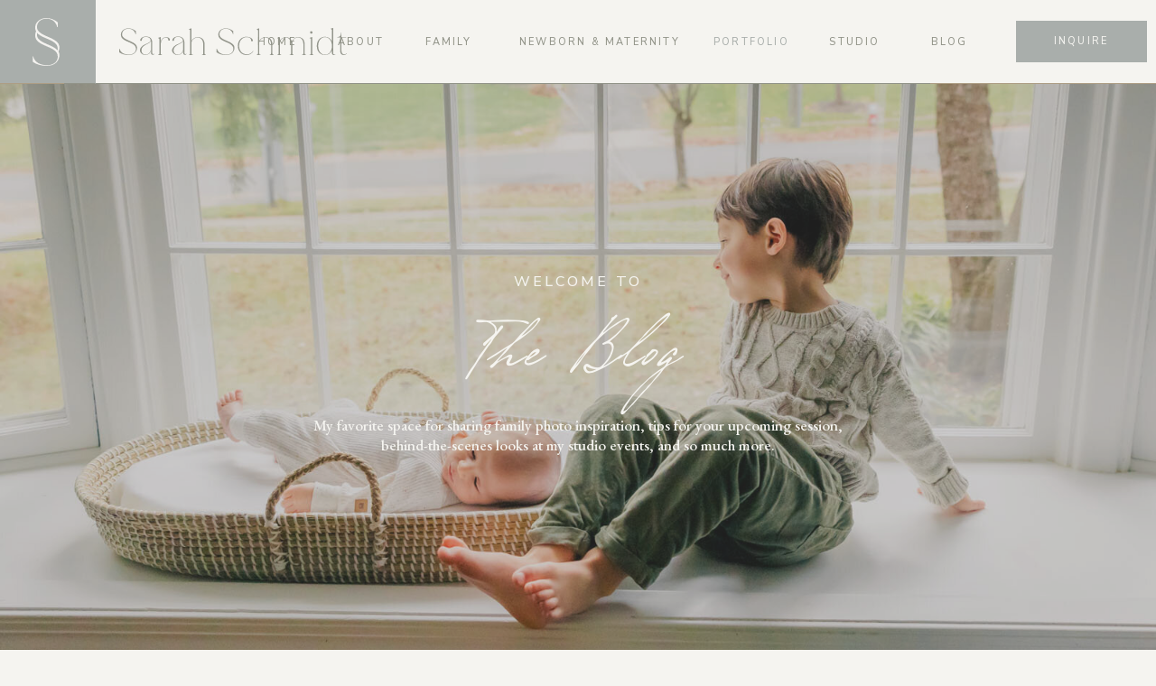

--- FILE ---
content_type: text/html; charset=UTF-8
request_url: https://sarahschmidtphoto.com/tag/virginiafamily/
body_size: 23304
content:
<!DOCTYPE html>
<html lang="en-US" class="d">
<head>
<link rel="stylesheet" type="text/css" href="//lib.showit.co/engine/2.6.4/showit.css" />
<meta name='robots' content='index, follow, max-image-preview:large, max-snippet:-1, max-video-preview:-1' />

	<!-- This site is optimized with the Yoast SEO plugin v22.9 - https://yoast.com/wordpress/plugins/seo/ -->
	<title>virginiafamily Archives - Sarah Schmidt Photo</title>
	<link rel="canonical" href="https://sarahschmidtphoto.com/tag/virginiafamily/" />
	<meta property="og:locale" content="en_US" />
	<meta property="og:type" content="article" />
	<meta property="og:title" content="virginiafamily Archives - Sarah Schmidt Photo" />
	<meta property="og:url" content="https://sarahschmidtphoto.com/tag/virginiafamily/" />
	<meta property="og:site_name" content="Sarah Schmidt Photo" />
	<meta name="twitter:card" content="summary_large_image" />
	<script type="application/ld+json" class="yoast-schema-graph">{"@context":"https://schema.org","@graph":[{"@type":"CollectionPage","@id":"https://sarahschmidtphoto.com/tag/virginiafamily/","url":"https://sarahschmidtphoto.com/tag/virginiafamily/","name":"virginiafamily Archives - Sarah Schmidt Photo","isPartOf":{"@id":"https://sarahschmidtphoto.com/#website"},"primaryImageOfPage":{"@id":"https://sarahschmidtphoto.com/tag/virginiafamily/#primaryimage"},"image":{"@id":"https://sarahschmidtphoto.com/tag/virginiafamily/#primaryimage"},"thumbnailUrl":"https://sarahschmidtphoto.com/wp-content/uploads/2024/03/sarah-schmidt-photography-virginia-family-photographer-spring-family-session-with-golden-retriever_0.jpg","breadcrumb":{"@id":"https://sarahschmidtphoto.com/tag/virginiafamily/#breadcrumb"},"inLanguage":"en-US"},{"@type":"ImageObject","inLanguage":"en-US","@id":"https://sarahschmidtphoto.com/tag/virginiafamily/#primaryimage","url":"https://sarahschmidtphoto.com/wp-content/uploads/2024/03/sarah-schmidt-photography-virginia-family-photographer-spring-family-session-with-golden-retriever_0.jpg","contentUrl":"https://sarahschmidtphoto.com/wp-content/uploads/2024/03/sarah-schmidt-photography-virginia-family-photographer-spring-family-session-with-golden-retriever_0.jpg","width":1500,"height":1000},{"@type":"BreadcrumbList","@id":"https://sarahschmidtphoto.com/tag/virginiafamily/#breadcrumb","itemListElement":[{"@type":"ListItem","position":1,"name":"Home","item":"https://sarahschmidtphoto.com/"},{"@type":"ListItem","position":2,"name":"virginiafamily"}]},{"@type":"WebSite","@id":"https://sarahschmidtphoto.com/#website","url":"https://sarahschmidtphoto.com/","name":"Sarah Schmidt Photo","description":"Washington D.C Family Photographer","potentialAction":[{"@type":"SearchAction","target":{"@type":"EntryPoint","urlTemplate":"https://sarahschmidtphoto.com/?s={search_term_string}"},"query-input":"required name=search_term_string"}],"inLanguage":"en-US"}]}</script>
	<!-- / Yoast SEO plugin. -->


<link rel="alternate" type="application/rss+xml" title="Sarah Schmidt Photo &raquo; Feed" href="https://sarahschmidtphoto.com/feed/" />
<link rel="alternate" type="application/rss+xml" title="Sarah Schmidt Photo &raquo; Comments Feed" href="https://sarahschmidtphoto.com/comments/feed/" />
<link rel="alternate" type="application/rss+xml" title="Sarah Schmidt Photo &raquo; virginiafamily Tag Feed" href="https://sarahschmidtphoto.com/tag/virginiafamily/feed/" />
<script type="text/javascript">
/* <![CDATA[ */
window._wpemojiSettings = {"baseUrl":"https:\/\/s.w.org\/images\/core\/emoji\/16.0.1\/72x72\/","ext":".png","svgUrl":"https:\/\/s.w.org\/images\/core\/emoji\/16.0.1\/svg\/","svgExt":".svg","source":{"concatemoji":"https:\/\/sarahschmidtphoto.com\/wp-includes\/js\/wp-emoji-release.min.js?ver=6.8.3"}};
/*! This file is auto-generated */
!function(s,n){var o,i,e;function c(e){try{var t={supportTests:e,timestamp:(new Date).valueOf()};sessionStorage.setItem(o,JSON.stringify(t))}catch(e){}}function p(e,t,n){e.clearRect(0,0,e.canvas.width,e.canvas.height),e.fillText(t,0,0);var t=new Uint32Array(e.getImageData(0,0,e.canvas.width,e.canvas.height).data),a=(e.clearRect(0,0,e.canvas.width,e.canvas.height),e.fillText(n,0,0),new Uint32Array(e.getImageData(0,0,e.canvas.width,e.canvas.height).data));return t.every(function(e,t){return e===a[t]})}function u(e,t){e.clearRect(0,0,e.canvas.width,e.canvas.height),e.fillText(t,0,0);for(var n=e.getImageData(16,16,1,1),a=0;a<n.data.length;a++)if(0!==n.data[a])return!1;return!0}function f(e,t,n,a){switch(t){case"flag":return n(e,"\ud83c\udff3\ufe0f\u200d\u26a7\ufe0f","\ud83c\udff3\ufe0f\u200b\u26a7\ufe0f")?!1:!n(e,"\ud83c\udde8\ud83c\uddf6","\ud83c\udde8\u200b\ud83c\uddf6")&&!n(e,"\ud83c\udff4\udb40\udc67\udb40\udc62\udb40\udc65\udb40\udc6e\udb40\udc67\udb40\udc7f","\ud83c\udff4\u200b\udb40\udc67\u200b\udb40\udc62\u200b\udb40\udc65\u200b\udb40\udc6e\u200b\udb40\udc67\u200b\udb40\udc7f");case"emoji":return!a(e,"\ud83e\udedf")}return!1}function g(e,t,n,a){var r="undefined"!=typeof WorkerGlobalScope&&self instanceof WorkerGlobalScope?new OffscreenCanvas(300,150):s.createElement("canvas"),o=r.getContext("2d",{willReadFrequently:!0}),i=(o.textBaseline="top",o.font="600 32px Arial",{});return e.forEach(function(e){i[e]=t(o,e,n,a)}),i}function t(e){var t=s.createElement("script");t.src=e,t.defer=!0,s.head.appendChild(t)}"undefined"!=typeof Promise&&(o="wpEmojiSettingsSupports",i=["flag","emoji"],n.supports={everything:!0,everythingExceptFlag:!0},e=new Promise(function(e){s.addEventListener("DOMContentLoaded",e,{once:!0})}),new Promise(function(t){var n=function(){try{var e=JSON.parse(sessionStorage.getItem(o));if("object"==typeof e&&"number"==typeof e.timestamp&&(new Date).valueOf()<e.timestamp+604800&&"object"==typeof e.supportTests)return e.supportTests}catch(e){}return null}();if(!n){if("undefined"!=typeof Worker&&"undefined"!=typeof OffscreenCanvas&&"undefined"!=typeof URL&&URL.createObjectURL&&"undefined"!=typeof Blob)try{var e="postMessage("+g.toString()+"("+[JSON.stringify(i),f.toString(),p.toString(),u.toString()].join(",")+"));",a=new Blob([e],{type:"text/javascript"}),r=new Worker(URL.createObjectURL(a),{name:"wpTestEmojiSupports"});return void(r.onmessage=function(e){c(n=e.data),r.terminate(),t(n)})}catch(e){}c(n=g(i,f,p,u))}t(n)}).then(function(e){for(var t in e)n.supports[t]=e[t],n.supports.everything=n.supports.everything&&n.supports[t],"flag"!==t&&(n.supports.everythingExceptFlag=n.supports.everythingExceptFlag&&n.supports[t]);n.supports.everythingExceptFlag=n.supports.everythingExceptFlag&&!n.supports.flag,n.DOMReady=!1,n.readyCallback=function(){n.DOMReady=!0}}).then(function(){return e}).then(function(){var e;n.supports.everything||(n.readyCallback(),(e=n.source||{}).concatemoji?t(e.concatemoji):e.wpemoji&&e.twemoji&&(t(e.twemoji),t(e.wpemoji)))}))}((window,document),window._wpemojiSettings);
/* ]]> */
</script>
<style id='wp-emoji-styles-inline-css' type='text/css'>

	img.wp-smiley, img.emoji {
		display: inline !important;
		border: none !important;
		box-shadow: none !important;
		height: 1em !important;
		width: 1em !important;
		margin: 0 0.07em !important;
		vertical-align: -0.1em !important;
		background: none !important;
		padding: 0 !important;
	}
</style>
<link rel='stylesheet' id='wp-block-library-css' href='https://sarahschmidtphoto.com/wp-includes/css/dist/block-library/style.min.css?ver=6.8.3' type='text/css' media='all' />
<style id='classic-theme-styles-inline-css' type='text/css'>
/*! This file is auto-generated */
.wp-block-button__link{color:#fff;background-color:#32373c;border-radius:9999px;box-shadow:none;text-decoration:none;padding:calc(.667em + 2px) calc(1.333em + 2px);font-size:1.125em}.wp-block-file__button{background:#32373c;color:#fff;text-decoration:none}
</style>
<style id='global-styles-inline-css' type='text/css'>
:root{--wp--preset--aspect-ratio--square: 1;--wp--preset--aspect-ratio--4-3: 4/3;--wp--preset--aspect-ratio--3-4: 3/4;--wp--preset--aspect-ratio--3-2: 3/2;--wp--preset--aspect-ratio--2-3: 2/3;--wp--preset--aspect-ratio--16-9: 16/9;--wp--preset--aspect-ratio--9-16: 9/16;--wp--preset--color--black: #000000;--wp--preset--color--cyan-bluish-gray: #abb8c3;--wp--preset--color--white: #ffffff;--wp--preset--color--pale-pink: #f78da7;--wp--preset--color--vivid-red: #cf2e2e;--wp--preset--color--luminous-vivid-orange: #ff6900;--wp--preset--color--luminous-vivid-amber: #fcb900;--wp--preset--color--light-green-cyan: #7bdcb5;--wp--preset--color--vivid-green-cyan: #00d084;--wp--preset--color--pale-cyan-blue: #8ed1fc;--wp--preset--color--vivid-cyan-blue: #0693e3;--wp--preset--color--vivid-purple: #9b51e0;--wp--preset--gradient--vivid-cyan-blue-to-vivid-purple: linear-gradient(135deg,rgba(6,147,227,1) 0%,rgb(155,81,224) 100%);--wp--preset--gradient--light-green-cyan-to-vivid-green-cyan: linear-gradient(135deg,rgb(122,220,180) 0%,rgb(0,208,130) 100%);--wp--preset--gradient--luminous-vivid-amber-to-luminous-vivid-orange: linear-gradient(135deg,rgba(252,185,0,1) 0%,rgba(255,105,0,1) 100%);--wp--preset--gradient--luminous-vivid-orange-to-vivid-red: linear-gradient(135deg,rgba(255,105,0,1) 0%,rgb(207,46,46) 100%);--wp--preset--gradient--very-light-gray-to-cyan-bluish-gray: linear-gradient(135deg,rgb(238,238,238) 0%,rgb(169,184,195) 100%);--wp--preset--gradient--cool-to-warm-spectrum: linear-gradient(135deg,rgb(74,234,220) 0%,rgb(151,120,209) 20%,rgb(207,42,186) 40%,rgb(238,44,130) 60%,rgb(251,105,98) 80%,rgb(254,248,76) 100%);--wp--preset--gradient--blush-light-purple: linear-gradient(135deg,rgb(255,206,236) 0%,rgb(152,150,240) 100%);--wp--preset--gradient--blush-bordeaux: linear-gradient(135deg,rgb(254,205,165) 0%,rgb(254,45,45) 50%,rgb(107,0,62) 100%);--wp--preset--gradient--luminous-dusk: linear-gradient(135deg,rgb(255,203,112) 0%,rgb(199,81,192) 50%,rgb(65,88,208) 100%);--wp--preset--gradient--pale-ocean: linear-gradient(135deg,rgb(255,245,203) 0%,rgb(182,227,212) 50%,rgb(51,167,181) 100%);--wp--preset--gradient--electric-grass: linear-gradient(135deg,rgb(202,248,128) 0%,rgb(113,206,126) 100%);--wp--preset--gradient--midnight: linear-gradient(135deg,rgb(2,3,129) 0%,rgb(40,116,252) 100%);--wp--preset--font-size--small: 13px;--wp--preset--font-size--medium: 20px;--wp--preset--font-size--large: 36px;--wp--preset--font-size--x-large: 42px;--wp--preset--spacing--20: 0.44rem;--wp--preset--spacing--30: 0.67rem;--wp--preset--spacing--40: 1rem;--wp--preset--spacing--50: 1.5rem;--wp--preset--spacing--60: 2.25rem;--wp--preset--spacing--70: 3.38rem;--wp--preset--spacing--80: 5.06rem;--wp--preset--shadow--natural: 6px 6px 9px rgba(0, 0, 0, 0.2);--wp--preset--shadow--deep: 12px 12px 50px rgba(0, 0, 0, 0.4);--wp--preset--shadow--sharp: 6px 6px 0px rgba(0, 0, 0, 0.2);--wp--preset--shadow--outlined: 6px 6px 0px -3px rgba(255, 255, 255, 1), 6px 6px rgba(0, 0, 0, 1);--wp--preset--shadow--crisp: 6px 6px 0px rgba(0, 0, 0, 1);}:where(.is-layout-flex){gap: 0.5em;}:where(.is-layout-grid){gap: 0.5em;}body .is-layout-flex{display: flex;}.is-layout-flex{flex-wrap: wrap;align-items: center;}.is-layout-flex > :is(*, div){margin: 0;}body .is-layout-grid{display: grid;}.is-layout-grid > :is(*, div){margin: 0;}:where(.wp-block-columns.is-layout-flex){gap: 2em;}:where(.wp-block-columns.is-layout-grid){gap: 2em;}:where(.wp-block-post-template.is-layout-flex){gap: 1.25em;}:where(.wp-block-post-template.is-layout-grid){gap: 1.25em;}.has-black-color{color: var(--wp--preset--color--black) !important;}.has-cyan-bluish-gray-color{color: var(--wp--preset--color--cyan-bluish-gray) !important;}.has-white-color{color: var(--wp--preset--color--white) !important;}.has-pale-pink-color{color: var(--wp--preset--color--pale-pink) !important;}.has-vivid-red-color{color: var(--wp--preset--color--vivid-red) !important;}.has-luminous-vivid-orange-color{color: var(--wp--preset--color--luminous-vivid-orange) !important;}.has-luminous-vivid-amber-color{color: var(--wp--preset--color--luminous-vivid-amber) !important;}.has-light-green-cyan-color{color: var(--wp--preset--color--light-green-cyan) !important;}.has-vivid-green-cyan-color{color: var(--wp--preset--color--vivid-green-cyan) !important;}.has-pale-cyan-blue-color{color: var(--wp--preset--color--pale-cyan-blue) !important;}.has-vivid-cyan-blue-color{color: var(--wp--preset--color--vivid-cyan-blue) !important;}.has-vivid-purple-color{color: var(--wp--preset--color--vivid-purple) !important;}.has-black-background-color{background-color: var(--wp--preset--color--black) !important;}.has-cyan-bluish-gray-background-color{background-color: var(--wp--preset--color--cyan-bluish-gray) !important;}.has-white-background-color{background-color: var(--wp--preset--color--white) !important;}.has-pale-pink-background-color{background-color: var(--wp--preset--color--pale-pink) !important;}.has-vivid-red-background-color{background-color: var(--wp--preset--color--vivid-red) !important;}.has-luminous-vivid-orange-background-color{background-color: var(--wp--preset--color--luminous-vivid-orange) !important;}.has-luminous-vivid-amber-background-color{background-color: var(--wp--preset--color--luminous-vivid-amber) !important;}.has-light-green-cyan-background-color{background-color: var(--wp--preset--color--light-green-cyan) !important;}.has-vivid-green-cyan-background-color{background-color: var(--wp--preset--color--vivid-green-cyan) !important;}.has-pale-cyan-blue-background-color{background-color: var(--wp--preset--color--pale-cyan-blue) !important;}.has-vivid-cyan-blue-background-color{background-color: var(--wp--preset--color--vivid-cyan-blue) !important;}.has-vivid-purple-background-color{background-color: var(--wp--preset--color--vivid-purple) !important;}.has-black-border-color{border-color: var(--wp--preset--color--black) !important;}.has-cyan-bluish-gray-border-color{border-color: var(--wp--preset--color--cyan-bluish-gray) !important;}.has-white-border-color{border-color: var(--wp--preset--color--white) !important;}.has-pale-pink-border-color{border-color: var(--wp--preset--color--pale-pink) !important;}.has-vivid-red-border-color{border-color: var(--wp--preset--color--vivid-red) !important;}.has-luminous-vivid-orange-border-color{border-color: var(--wp--preset--color--luminous-vivid-orange) !important;}.has-luminous-vivid-amber-border-color{border-color: var(--wp--preset--color--luminous-vivid-amber) !important;}.has-light-green-cyan-border-color{border-color: var(--wp--preset--color--light-green-cyan) !important;}.has-vivid-green-cyan-border-color{border-color: var(--wp--preset--color--vivid-green-cyan) !important;}.has-pale-cyan-blue-border-color{border-color: var(--wp--preset--color--pale-cyan-blue) !important;}.has-vivid-cyan-blue-border-color{border-color: var(--wp--preset--color--vivid-cyan-blue) !important;}.has-vivid-purple-border-color{border-color: var(--wp--preset--color--vivid-purple) !important;}.has-vivid-cyan-blue-to-vivid-purple-gradient-background{background: var(--wp--preset--gradient--vivid-cyan-blue-to-vivid-purple) !important;}.has-light-green-cyan-to-vivid-green-cyan-gradient-background{background: var(--wp--preset--gradient--light-green-cyan-to-vivid-green-cyan) !important;}.has-luminous-vivid-amber-to-luminous-vivid-orange-gradient-background{background: var(--wp--preset--gradient--luminous-vivid-amber-to-luminous-vivid-orange) !important;}.has-luminous-vivid-orange-to-vivid-red-gradient-background{background: var(--wp--preset--gradient--luminous-vivid-orange-to-vivid-red) !important;}.has-very-light-gray-to-cyan-bluish-gray-gradient-background{background: var(--wp--preset--gradient--very-light-gray-to-cyan-bluish-gray) !important;}.has-cool-to-warm-spectrum-gradient-background{background: var(--wp--preset--gradient--cool-to-warm-spectrum) !important;}.has-blush-light-purple-gradient-background{background: var(--wp--preset--gradient--blush-light-purple) !important;}.has-blush-bordeaux-gradient-background{background: var(--wp--preset--gradient--blush-bordeaux) !important;}.has-luminous-dusk-gradient-background{background: var(--wp--preset--gradient--luminous-dusk) !important;}.has-pale-ocean-gradient-background{background: var(--wp--preset--gradient--pale-ocean) !important;}.has-electric-grass-gradient-background{background: var(--wp--preset--gradient--electric-grass) !important;}.has-midnight-gradient-background{background: var(--wp--preset--gradient--midnight) !important;}.has-small-font-size{font-size: var(--wp--preset--font-size--small) !important;}.has-medium-font-size{font-size: var(--wp--preset--font-size--medium) !important;}.has-large-font-size{font-size: var(--wp--preset--font-size--large) !important;}.has-x-large-font-size{font-size: var(--wp--preset--font-size--x-large) !important;}
:where(.wp-block-post-template.is-layout-flex){gap: 1.25em;}:where(.wp-block-post-template.is-layout-grid){gap: 1.25em;}
:where(.wp-block-columns.is-layout-flex){gap: 2em;}:where(.wp-block-columns.is-layout-grid){gap: 2em;}
:root :where(.wp-block-pullquote){font-size: 1.5em;line-height: 1.6;}
</style>
<link rel='stylesheet' id='pub-style-css' href='https://sarahschmidtphoto.com/wp-content/themes/showit/pubs/a_zakampstinaahky6fqya/20260112193549Sr7dz4k/assets/pub.css?ver=1768246558' type='text/css' media='all' />
<script type="text/javascript" src="https://sarahschmidtphoto.com/wp-includes/js/jquery/jquery.min.js?ver=3.7.1" id="jquery-core-js"></script>
<script type="text/javascript" id="jquery-core-js-after">
/* <![CDATA[ */
$ = jQuery;
/* ]]> */
</script>
<script type="text/javascript" src="https://sarahschmidtphoto.com/wp-includes/js/jquery/jquery-migrate.min.js?ver=3.4.1" id="jquery-migrate-js"></script>
<script type="text/javascript" src="https://sarahschmidtphoto.com/wp-content/themes/showit/pubs/a_zakampstinaahky6fqya/20260112193549Sr7dz4k/assets/pub.js?ver=1768246558" id="pub-script-js"></script>
<link rel="https://api.w.org/" href="https://sarahschmidtphoto.com/wp-json/" /><link rel="alternate" title="JSON" type="application/json" href="https://sarahschmidtphoto.com/wp-json/wp/v2/tags/64" /><link rel="EditURI" type="application/rsd+xml" title="RSD" href="https://sarahschmidtphoto.com/xmlrpc.php?rsd" />

<meta charset="UTF-8" />
<meta name="viewport" content="width=device-width, initial-scale=1" />
<link rel="icon" type="image/png" href="//static.showit.co/200/eeNrBw03RDuK59i6Cr4-Pg/253612/favicon-sarah-schmidt.png" />
<link rel="preconnect" href="https://static.showit.co" />

<link rel="preconnect" href="https://fonts.googleapis.com">
<link rel="preconnect" href="https://fonts.gstatic.com" crossorigin>
<link href="https://fonts.googleapis.com/css?family=Nunito+Sans:500|Nunito+Sans:regular|EB+Garamond:500|EB+Garamond:500italic" rel="stylesheet" type="text/css"/>
<style>
@font-face{font-family:NOIRRetBLANC Regular;src:url('//static.showit.co/file/h3cflUWXTQGUGg0zEOfZRw/253612/noiretblanc-regular.woff');}
@font-face{font-family:NostalgiaPeachcreme;src:url('//static.showit.co/file/OVO6I3ZnRQKe4oe-bXww6g/253612/nostalgiapeachcreme.woff');}
</style>
<script id="init_data" type="application/json">
{"mobile":{"w":320,"bgFillType":"color","bgColor":"colors-7"},"desktop":{"w":1200,"bgMediaType":"none","bgFillType":"color","bgColor":"colors-7"},"sid":"a_zakampstinaahky6fqya","break":768,"assetURL":"//static.showit.co","contactFormId":"253612/396845","cfAction":"aHR0cHM6Ly9jbGllbnRzZXJ2aWNlLnNob3dpdC5jby9jb250YWN0Zm9ybQ==","sgAction":"aHR0cHM6Ly9jbGllbnRzZXJ2aWNlLnNob3dpdC5jby9zb2NpYWxncmlk","blockData":[{"slug":"pop-out-menu","visible":"d","states":[{"d":{"bgMediaType":"none"},"m":{"bgMediaType":"none"},"slug":"view-1"},{"d":{"bgMediaType":"none"},"m":{"bgMediaType":"none"},"slug":"view-1-1"}],"d":{"h":795,"w":1200,"locking":{"side":"t"},"nature":"wH","trIn":{"type":"slide","duration":1.25,"direction":"Down"},"trOut":{"type":"slide","duration":1.25,"direction":"Up"},"bgFillType":"color","bgColor":"colors-2:70","bgMediaType":"none","tr":{"in":{"cl":"slideInDown","d":1.25,"dl":"0"},"out":{"cl":"slideOutUp","d":1.25,"dl":"0"}}},"m":{"h":684,"w":320,"locking":{"side":"t"},"trIn":{"type":"slide","duration":1.25,"direction":"Down"},"trOut":{"type":"slide","duration":1.25,"direction":"Up"},"bgFillType":"color","bgColor":"colors-2:70","bgMediaType":"video","bgLoop":"1","bgOpacity":40,"bgPos":"cm","bgScale":"cover","bgScroll":"p","bgVideo":{"key":"DGO7SWkDTISoHKHsy5-OQQ/shared/vertical_madison.mp4","aspect_ratio":0.5625,"title":"Vertical Madison","type":"asset"},"tr":{"in":{"cl":"slideInDown","d":1.25,"dl":"0"},"out":{"cl":"slideOutUp","d":1.25,"dl":"0"}}},"stateTrans":[{},{}]},{"slug":"mobile-menu","visible":"m","states":[{"d":{"bgMediaType":"none"},"m":{"bgMediaType":"none"},"slug":"view-1"},{"d":{"bgMediaType":"none"},"m":{"bgMediaType":"none"},"slug":"view-1-1"}],"d":{"h":400,"w":1200,"trIn":{"type":"slide","delay":0,"duration":0.75,"direction":"Down"},"trOut":{"type":"slide","duration":0.75,"direction":"Up"},"stateTrIn":{"type":"none","duration":1},"stateTrOut":{"type":"none","duration":1,"direction":"Up"},"bgFillType":"color","bgColor":"colors-4","bgMediaType":"none","tr":{"in":{"cl":"slideInDown","d":0.75,"dl":0},"out":{"cl":"slideOutUp","d":0.75,"dl":"0"}}},"m":{"h":652,"w":320,"locking":{"side":"st"},"nature":"wH","trIn":{"type":"slide","delay":0,"duration":0.75,"direction":"Down"},"trOut":{"type":"slide","duration":0.75,"direction":"Up"},"stateTrIn":{"type":"none","duration":1},"stateTrOut":{"type":"none","duration":1,"direction":"Up"},"bgFillType":"color","bgColor":"colors-4","bgMediaType":"none","tr":{"in":{"cl":"slideInDown","d":0.75,"dl":0},"out":{"cl":"slideOutUp","d":0.75,"dl":"0"}}},"stateTrans":[{},{}]},{"slug":"navigation-desktop","visible":"d","states":[{"d":{"bgMediaType":"none"},"m":{"bgMediaType":"none"},"slug":"view-1"},{"d":{"bgMediaType":"none"},"m":{"bgMediaType":"none"},"slug":"view-1-1"}],"d":{"h":92,"w":1200,"bgFillType":"color","bgColor":"colors-7","bgMediaType":"none"},"m":{"h":200,"w":320,"bgFillType":"color","bgColor":"colors-7","bgMediaType":"none"},"stateTrans":[{},{}]},{"slug":"hamburger","visible":"m","states":[],"d":{"h":400,"w":1200,"bgFillType":"color","bgColor":"colors-4","bgMediaType":"none"},"m":{"h":73,"w":320,"locking":{},"bgFillType":"color","bgColor":"colors-4","bgMediaType":"none"}},{"slug":"sticky-bar-mobile","visible":"m","states":[],"d":{"h":400,"w":1200,"bgFillType":"color","bgColor":"colors-4","bgMediaType":"none"},"m":{"h":1,"w":320,"locking":{"side":"st"},"bgFillType":"color","bgColor":"colors-4","bgMediaType":"none"}},{"slug":"sticky","visible":"d","states":[],"d":{"h":1,"w":1200,"locking":{"side":"st","offset":0},"bgFillType":"color","bgColor":"#f9f8f6","bgMediaType":"none"},"m":{"h":30,"w":320,"locking":{"side":"st"},"bgFillType":"color","bgColor":"#f9f8f6","bgMediaType":"none"}},{"slug":"hero","visible":"a","states":[],"d":{"h":700,"w":1200,"nature":"wH","bgFillType":"color","bgColor":"#656565","bgMediaType":"image","bgImage":{"key":"C-1nJkeeSa2KdexO4xDtHQ/253612/henrydavid-79.jpg","aspect_ratio":1.49953,"title":"HenryDavid-79","type":"asset"},"bgOpacity":70,"bgPos":"lb","bgScroll":"f"},"m":{"h":855,"w":320,"bgFillType":"color","bgColor":"colors-4","bgMediaType":"none"}},{"slug":"featured-post","visible":"a","states":[{"d":{"bgFillType":"color","bgMediaType":"none"},"m":{"bgFillType":"color","bgMediaType":"none"},"slug":"view-1"}],"d":{"h":950,"w":1200,"nature":"dH","bgFillType":"color","bgColor":"colors-4","bgMediaType":"none"},"m":{"h":655,"w":320,"nature":"dH","bgFillType":"color","bgColor":"colors-4","bgMediaType":"none"},"wpPostLookup":true,"stateTrans":[{}]},{"slug":"toggle","visible":"m","states":[{"d":{"bgFillType":"color","bgMediaType":"none"},"m":{"bgFillType":"color","bgMediaType":"none"},"slug":"view-1"},{"d":{"bgFillType":"color","bgMediaType":"none"},"m":{"bgFillType":"color","bgMediaType":"none"},"slug":"view-1-1"}],"d":{"h":400,"w":1200,"bgFillType":"color","bgColor":"colors-3","bgMediaType":"none"},"m":{"h":60,"w":320,"bgFillType":"color","bgColor":"colors-3","bgMediaType":"none"},"stateTrans":[{},{}]},{"slug":"category-bar","visible":"a","states":[],"d":{"h":107,"w":1200,"trIn":{"type":"slide"},"bgFillType":"color","bgColor":"colors-4","bgMediaType":"none","tr":{"in":{"cl":"slideIn","d":"0.5","dl":"0"}}},"m":{"h":390,"w":320,"trIn":{"type":"slide"},"bgFillType":"color","bgColor":"colors-4","bgMediaType":"none","tr":{"in":{"cl":"slideInUp","d":"0.5","dl":"0"}}}},{"slug":"posts","visible":"a","states":[{"d":{"bgFillType":"color","bgMediaType":"none"},"m":{"bgFillType":"color","bgMediaType":"none"},"slug":"view-1"},{"d":{"bgFillType":"color","bgMediaType":"none"},"m":{"bgFillType":"color","bgMediaType":"none"},"slug":"view-2"}],"d":{"h":655,"w":1200,"bgFillType":"color","bgColor":"colors-7","bgMediaType":"none"},"m":{"h":710,"w":320,"bgFillType":"color","bgColor":"colors-7","bgMediaType":"none"},"stateTrans":[{},{}]},{"slug":"buffer","visible":"a","states":[],"d":{"h":124,"w":1200,"bgFillType":"color","bgColor":"colors-7","bgMediaType":"none"},"m":{"h":90,"w":320,"bgFillType":"color","bgColor":"colors-7","bgMediaType":"none"}},{"slug":"pagination","visible":"a","states":[],"d":{"h":67,"w":1200,"bgFillType":"color","bgColor":"colors-3","bgMediaType":"none"},"m":{"h":60,"w":320,"bgFillType":"color","bgColor":"colors-3","bgMediaType":"none"}},{"slug":"footer","visible":"a","states":[{"d":{"bgMediaType":"none"},"m":{"bgMediaType":"none"},"slug":"view-1"},{"d":{"bgMediaType":"none"},"m":{"bgMediaType":"none"},"slug":"view-1-1"}],"d":{"h":390,"w":1200,"bgFillType":"color","bgColor":"#f2efeb","bgMediaType":"none"},"m":{"h":926,"w":320,"bgFillType":"color","bgColor":"#f2efeb","bgMediaType":"none"},"stateTrans":[{},{}]},{"slug":"credits","visible":"a","states":[],"d":{"h":52,"w":1200,"bgFillType":"color","bgColor":"colors-1","bgMediaType":"none"},"m":{"h":77,"w":320,"bgFillType":"color","bgColor":"colors-1","bgMediaType":"none"}}],"elementData":[{"type":"simple","visible":"a","id":"pop-out-menu_4","blockId":"pop-out-menu","m":{"x":48,"y":103,"w":224,"h":478.79999999999995,"a":0},"d":{"x":628,"y":0,"w":572,"h":795,"a":0,"lockH":"rs"}},{"type":"graphic","visible":"a","id":"pop-out-menu_5","blockId":"pop-out-menu","m":{"x":48,"y":174,"w":224,"h":336,"a":0},"d":{"x":40,"y":115,"w":441,"h":565,"a":0,"gs":{"t":"fit"}},"c":{"key":"krGr5YUwRXqQ5Mr4Tus32w/253612/beckhamalexandranewborn-224.jpg","aspect_ratio":0.66688}},{"type":"graphic","visible":"a","id":"pop-out-menu_6","blockId":"pop-out-menu","m":{"x":48,"y":236,"w":224,"h":212,"a":0},"d":{"x":-607,"y":-244,"w":840,"h":795,"a":0,"lockH":"l"},"c":{"key":"9jQlle2dRwWhgmeZHY2DGA/253612/asset_1.png","aspect_ratio":1.0565}},{"type":"graphic","visible":"a","id":"pop-out-menu_7","blockId":"pop-out-menu","m":{"x":48,"y":235,"w":224,"h":214,"a":0},"d":{"x":-18,"y":625,"w":173,"h":93,"a":0,"gs":{"t":"fit"}},"c":{"key":"V0nyBfR2QZGtjfaBU22bnw/253612/bellamaven_icon_cream.png","aspect_ratio":0.55959}},{"type":"simple","visible":"a","id":"pop-out-menu_8","blockId":"pop-out-menu","m":{"x":246,"y":0,"w":76,"h":30,"a":0},"d":{"x":1106,"y":0,"w":94,"h":43,"a":0,"lockH":"r","lockV":"t"},"pc":[{"type":"hide","block":"pop-out-menu"}]},{"type":"text","visible":"a","id":"pop-out-menu_9","blockId":"pop-out-menu","m":{"x":255,"y":10,"w":60,"h":20,"a":0},"d":{"x":1123,"y":14,"w":61,"h":16,"a":0,"lockH":"r","lockV":"t"},"pc":[{"type":"hide","block":"pop-out-menu"}]},{"type":"text","visible":"a","id":"pop-out-menu_view-1_0","blockId":"pop-out-menu","m":{"x":109,"y":92,"w":102,"h":17,"a":0},"d":{"x":720,"y":483,"w":313,"h":56,"a":0}},{"type":"text","visible":"a","id":"pop-out-menu_view-1_1","blockId":"pop-out-menu","m":{"x":109,"y":92,"w":102,"h":17,"a":0},"d":{"x":720,"y":97,"w":313,"h":56,"a":0}},{"type":"text","visible":"a","id":"pop-out-menu_view-1_2","blockId":"pop-out-menu","m":{"x":109,"y":92,"w":102,"h":17,"a":0},"d":{"x":720,"y":174,"w":313,"h":56,"a":0}},{"type":"text","visible":"a","id":"pop-out-menu_view-1_3","blockId":"pop-out-menu","m":{"x":109,"y":92,"w":102,"h":17,"a":0},"d":{"x":720,"y":563,"w":313,"h":56,"a":0}},{"type":"text","visible":"a","id":"pop-out-menu_view-1_4","blockId":"pop-out-menu","m":{"x":109,"y":92,"w":102,"h":17,"a":0},"d":{"x":720,"y":252,"w":313,"h":56,"a":0}},{"type":"text","visible":"a","id":"pop-out-menu_view-1_5","blockId":"pop-out-menu","m":{"x":109,"y":92,"w":102,"h":17,"a":0},"d":{"x":720,"y":329,"w":313,"h":56,"a":0}},{"type":"text","visible":"a","id":"pop-out-menu_view-1_6","blockId":"pop-out-menu","m":{"x":109,"y":92,"w":102,"h":17,"a":0},"d":{"x":720,"y":406,"w":581,"h":56,"a":0}},{"type":"text","visible":"a","id":"pop-out-menu_view-1_7","blockId":"pop-out-menu","m":{"x":109,"y":92,"w":102,"h":17,"a":0},"d":{"x":720,"y":643,"w":313,"h":56,"a":0}},{"type":"text","visible":"a","id":"pop-out-menu_view-1-1_0","blockId":"pop-out-menu","m":{"x":109,"y":92,"w":102,"h":17,"a":0},"d":{"x":720,"y":242,"w":313,"h":56,"a":0}},{"type":"text","visible":"a","id":"pop-out-menu_view-1-1_1","blockId":"pop-out-menu","m":{"x":109,"y":92,"w":102,"h":17,"a":0},"d":{"x":747,"y":461,"w":313,"h":42,"a":0}},{"type":"text","visible":"a","id":"pop-out-menu_view-1-1_2","blockId":"pop-out-menu","m":{"x":109,"y":92,"w":102,"h":17,"a":0},"d":{"x":747,"y":329,"w":313,"h":42,"a":0}},{"type":"text","visible":"a","id":"pop-out-menu_view-1-1_3","blockId":"pop-out-menu","m":{"x":109,"y":92,"w":102,"h":17,"a":0},"d":{"x":747,"y":395,"w":313,"h":42,"a":0}},{"type":"icon","visible":"a","id":"pop-out-menu_view-1-1_4","blockId":"pop-out-menu","m":{"x":135,"y":317,"w":50,"h":50,"a":0},"d":{"x":720,"y":526,"w":74,"h":74,"a":180}},{"type":"graphic","visible":"a","id":"mobile-menu_0","blockId":"mobile-menu","m":{"x":69,"y":158,"w":182,"h":301,"a":0},"d":{"x":522,"y":60,"w":157,"h":280,"a":0,"o":50,"gs":{"t":"fit"}},"c":{"key":"V0nyBfR2QZGtjfaBU22bnw/253612/bellamaven_icon_cream.png","aspect_ratio":0.55959}},{"type":"graphic","visible":"a","id":"mobile-menu_1","blockId":"mobile-menu","m":{"x":-191,"y":-102,"w":267,"h":516,"a":23},"d":{"x":528,"y":60,"w":145,"h":280,"a":0,"o":80,"gs":{"t":"fit"}},"c":{"key":"-jnrSX-WSEqMlU3_vs8pQw/253612/footer.png","aspect_ratio":0.51826}},{"type":"svg","visible":"a","id":"mobile-menu_2","blockId":"mobile-menu","m":{"x":48,"y":68,"w":224,"h":49,"a":0},"d":{"x":180,"y":109,"w":840,"h":182,"a":0},"c":{"key":"tOXfaPeeSY6rT_4BKIZfWA/253612/bellamaven_sarah-schmidt-logos_horizontal-w-tag_moss.svg","aspect_ratio":4.61538}},{"type":"simple","visible":"a","id":"mobile-menu_3","blockId":"mobile-menu","m":{"x":70,"y":497,"w":180,"h":50,"a":0},"d":{"x":515,"y":405,"w":170,"h":42,"a":0}},{"type":"text","visible":"a","id":"mobile-menu_4","blockId":"mobile-menu","m":{"x":89,"y":517,"w":143,"h":17,"a":0},"d":{"x":534,"y":422,"w":132,"h":11,"a":0}},{"type":"icon","visible":"a","id":"mobile-menu_5","blockId":"mobile-menu","m":{"x":280,"y":2,"w":40,"h":34,"a":0},"d":{"x":550,"y":150,"w":100,"h":100,"a":0},"pc":[{"type":"hide","block":"mobile-menu"}]},{"type":"text","visible":"a","id":"mobile-menu_view-1_0","blockId":"mobile-menu","m":{"x":127,"y":188,"w":66,"h":16,"a":0},"d":{"x":552,"y":192,"w":96,"h":16,"a":0}},{"type":"text","visible":"a","id":"mobile-menu_view-1_1","blockId":"mobile-menu","m":{"x":125,"y":228,"w":71,"h":16,"a":0},"d":{"x":552,"y":192,"w":96,"h":16,"a":0}},{"type":"text","visible":"a","id":"mobile-menu_view-1_2","blockId":"mobile-menu","m":{"x":121,"y":268,"w":78,"h":16,"a":0},"d":{"x":552,"y":192,"w":96,"h":16,"a":0}},{"type":"text","visible":"a","id":"mobile-menu_view-1_3","blockId":"mobile-menu","m":{"x":57,"y":308,"w":206,"h":16,"a":0},"d":{"x":552,"y":192,"w":96,"h":16,"a":0}},{"type":"text","visible":"a","id":"mobile-menu_view-1_4","blockId":"mobile-menu","m":{"x":114,"y":348,"w":92,"h":16,"a":0},"d":{"x":552,"y":192,"w":96,"h":16,"a":0}},{"type":"text","visible":"a","id":"mobile-menu_view-1_5","blockId":"mobile-menu","m":{"x":108,"y":388,"w":104,"h":16,"a":0},"d":{"x":552,"y":192,"w":96,"h":16,"a":0}},{"type":"text","visible":"a","id":"mobile-menu_view-1_6","blockId":"mobile-menu","m":{"x":120,"y":428,"w":80,"h":16,"a":0},"d":{"x":552,"y":192,"w":96,"h":16,"a":0}},{"type":"graphic","visible":"d","id":"mobile-menu_view-1_7","blockId":"mobile-menu","m":{"x":73,"y":405,"w":267,"h":516,"a":235},"d":{"x":528,"y":60,"w":145,"h":280,"a":0,"o":80,"gs":{"t":"fit"}},"c":{"key":"-jnrSX-WSEqMlU3_vs8pQw/253612/footer.png","aspect_ratio":0.51826}},{"type":"text","visible":"d","id":"mobile-menu_view-1-1_0","blockId":"mobile-menu","m":{"x":127,"y":158,"w":66,"h":16,"a":0},"d":{"x":552,"y":192,"w":96,"h":16,"a":0}},{"type":"text","visible":"d","id":"mobile-menu_view-1-1_1","blockId":"mobile-menu","m":{"x":125,"y":198,"w":71,"h":16,"a":0},"d":{"x":552,"y":192,"w":96,"h":16,"a":0}},{"type":"text","visible":"d","id":"mobile-menu_view-1-1_2","blockId":"mobile-menu","m":{"x":121,"y":238,"w":78,"h":16,"a":0},"d":{"x":552,"y":192,"w":96,"h":16,"a":0}},{"type":"text","visible":"d","id":"mobile-menu_view-1-1_3","blockId":"mobile-menu","m":{"x":57,"y":278,"w":206,"h":16,"a":0},"d":{"x":552,"y":192,"w":96,"h":16,"a":0}},{"type":"text","visible":"d","id":"mobile-menu_view-1-1_4","blockId":"mobile-menu","m":{"x":114,"y":318,"w":92,"h":16,"a":0},"d":{"x":552,"y":192,"w":96,"h":16,"a":0}},{"type":"text","visible":"a","id":"mobile-menu_view-1-1_5","blockId":"mobile-menu","m":{"x":108,"y":199,"w":104,"h":16,"a":0},"d":{"x":552,"y":192,"w":96,"h":16,"a":0}},{"type":"text","visible":"d","id":"mobile-menu_view-1-1_6","blockId":"mobile-menu","m":{"x":120,"y":398,"w":80,"h":16,"a":0},"d":{"x":552,"y":192,"w":96,"h":16,"a":0}},{"type":"text","visible":"a","id":"mobile-menu_view-1-1_7","blockId":"mobile-menu","m":{"x":109,"y":236,"w":102,"h":17,"a":0},"d":{"x":856,"y":257,"w":94,"h":19,"a":0}},{"type":"text","visible":"a","id":"mobile-menu_view-1-1_8","blockId":"mobile-menu","m":{"x":109,"y":271,"w":102,"h":17,"a":0},"d":{"x":856,"y":280,"w":94,"h":19,"a":0}},{"type":"text","visible":"a","id":"mobile-menu_view-1-1_9","blockId":"mobile-menu","m":{"x":109,"y":306,"w":102,"h":17,"a":0},"d":{"x":856,"y":303,"w":94,"h":19,"a":0}},{"type":"text","visible":"m","id":"mobile-menu_view-1-1_10","blockId":"mobile-menu","m":{"x":104,"y":348,"w":112,"h":17,"a":0},"d":{"x":856,"y":303,"w":94,"h":19,"a":0}},{"type":"simple","visible":"a","id":"navigation-desktop_0","blockId":"navigation-desktop","m":{"x":48,"y":30,"w":224,"h":140,"a":0},"d":{"x":-37,"y":0,"w":143,"h":92,"a":0,"lockH":"l"}},{"type":"svg","visible":"a","id":"navigation-desktop_1","blockId":"navigation-desktop","m":{"x":48,"y":87,"w":224,"h":27,"a":0},"d":{"x":132,"y":21,"w":252,"h":49,"a":0,"o":100,"lockH":"l"},"c":{"key":"bpRzYi3WS3mGUYbgzkyIWA/253612/bellamaven_sarah-schmidt-logos_horizontal_moss.svg","aspect_ratio":8.33333}},{"type":"svg","visible":"a","id":"navigation-desktop_2","blockId":"navigation-desktop","m":{"x":121,"y":30,"w":78,"h":140,"a":0},"d":{"x":34,"y":20,"w":34,"h":53,"a":0,"lockH":"l"},"c":{"key":"KFsd8V7ITyyxo477CbB7uQ/253612/bellamaven_icon_ivory.svg","aspect_ratio":0.56}},{"type":"svg","visible":"m","id":"navigation-desktop_3","blockId":"navigation-desktop","m":{"x":48,"y":76,"w":224,"h":48,"a":0},"d":{"x":454,"y":25,"w":293,"h":55,"a":0,"o":60,"gs":{"t":"fit"}},"c":{"key":"O-ax_FeGQL6kcj7hgRVgBA/253612/bellamaven_sarah-schmidt-logos_horizontal-w-tag_truffle.svg","aspect_ratio":4.61538}},{"type":"text","visible":"a","id":"navigation-desktop_4","blockId":"navigation-desktop","m":{"x":109,"y":92,"w":102,"h":17,"a":0},"d":{"x":191,"y":37,"w":71,"h":19,"a":0,"lockH":"r"}},{"type":"text","visible":"a","id":"navigation-desktop_5","blockId":"navigation-desktop","m":{"x":109,"y":92,"w":102,"h":17,"a":0},"d":{"x":284,"y":37,"w":71,"h":19,"a":0,"lockH":"r"}},{"type":"text","visible":"a","id":"navigation-desktop_6","blockId":"navigation-desktop","m":{"x":109,"y":92,"w":102,"h":17,"a":0},"d":{"x":931,"y":37,"w":80,"h":19,"a":0,"lockH":"r"}},{"type":"simple","visible":"a","id":"navigation-desktop_7","blockId":"navigation-desktop","m":{"x":48,"y":30,"w":224,"h":140,"a":0},"d":{"x":1045,"y":23,"w":145,"h":46,"a":0,"lockH":"r"}},{"type":"text","visible":"a","id":"navigation-desktop_8","blockId":"navigation-desktop","m":{"x":109,"y":92,"w":102,"h":17,"a":0},"d":{"x":1051,"y":36,"w":132,"h":20,"a":0,"lockH":"r"}},{"type":"text","visible":"a","id":"navigation-desktop_9","blockId":"navigation-desktop","m":{"x":109,"y":92,"w":102,"h":17,"a":0},"d":{"x":831,"y":37,"w":71,"h":19,"a":0,"lockH":"r"}},{"type":"text","visible":"a","id":"navigation-desktop_10","blockId":"navigation-desktop","m":{"x":109,"y":92,"w":102,"h":17,"a":0},"d":{"x":377,"y":37,"w":80,"h":19,"a":0,"lockH":"r"}},{"type":"text","visible":"a","id":"navigation-desktop_11","blockId":"navigation-desktop","m":{"x":109,"y":92,"w":102,"h":17,"a":0},"d":{"x":485,"y":37,"w":198,"h":19,"a":0,"lockH":"r"}},{"type":"line","visible":"a","id":"navigation-desktop_view-1_0","blockId":"navigation-desktop","m":{"x":48,"y":99,"w":224,"h":3,"a":0},"d":{"x":60,"y":46,"w":92,"h":1,"a":90,"lockH":"l"}},{"type":"text","visible":"a","id":"navigation-desktop_view-1_1","blockId":"navigation-desktop","m":{"x":109,"y":92,"w":102,"h":17,"a":0},"d":{"x":705,"y":37,"w":94,"h":19,"a":0,"lockH":"r"}},{"type":"simple","visible":"a","id":"navigation-desktop_view-1-1_0","blockId":"navigation-desktop","m":{"x":48,"y":30,"w":224,"h":140,"a":0},"d":{"x":699,"y":74,"w":110,"h":78,"a":0,"lockH":"r"}},{"type":"text","visible":"a","id":"navigation-desktop_view-1-1_1","blockId":"navigation-desktop","m":{"x":109,"y":92,"w":102,"h":17,"a":0},"d":{"x":707,"y":82,"w":94,"h":19,"a":0,"lockH":"r"}},{"type":"text","visible":"a","id":"navigation-desktop_view-1-1_2","blockId":"navigation-desktop","m":{"x":109,"y":92,"w":102,"h":17,"a":0},"d":{"x":707,"y":105,"w":94,"h":19,"a":0,"lockH":"r"}},{"type":"text","visible":"a","id":"navigation-desktop_view-1-1_3","blockId":"navigation-desktop","m":{"x":109,"y":92,"w":102,"h":17,"a":0},"d":{"x":707,"y":128,"w":94,"h":19,"a":0,"lockH":"r"}},{"type":"text","visible":"a","id":"navigation-desktop_view-1-1_4","blockId":"navigation-desktop","m":{"x":109,"y":92,"w":102,"h":17,"a":0},"d":{"x":705,"y":37,"w":94,"h":19,"a":0,"lockH":"r"}},{"type":"icon","visible":"a","id":"hamburger_0","blockId":"hamburger","m":{"x":256,"y":25,"w":54,"h":37,"a":0},"d":{"x":550,"y":150,"w":100,"h":100,"a":0},"pc":[{"type":"show","block":"mobile-menu"}]},{"type":"graphic","visible":"a","id":"hamburger_1","blockId":"hamburger","m":{"x":-44,"y":-142,"w":102,"h":299,"a":147},"d":{"x":546,"y":60,"w":108,"h":99,"a":0,"o":100,"gs":{"t":"fit"}},"c":{"key":"encdreXUTJ6NYzb1wrcVZg/253612/asset_2.png","aspect_ratio":0.90325}},{"type":"svg","visible":"a","id":"hamburger_2","blockId":"hamburger","m":{"x":79,"y":19,"w":163,"h":35,"a":0},"d":{"x":180,"y":110,"w":840,"h":182,"a":0,"gs":{"t":"fit"}},"c":{"key":"Tx3e17nZTjSN_V1RIp40xg/253612/bellamaven_sarah-schmidt-logos_horizontal-w-tag_moss_1.svg","aspect_ratio":4.61538}},{"type":"text","visible":"a","id":"hamburger_3","blockId":"hamburger","m":{"x":235,"y":14,"w":96,"h":16,"a":0},"d":{"x":552,"y":192,"w":96,"h":16,"a":0}},{"type":"line","visible":"d","id":"hamburger_4","blockId":"hamburger","m":{"x":-7,"y":0,"w":327,"h":1,"a":0},"d":{"x":360,"y":199,"w":480,"h":1,"a":0}},{"type":"line","visible":"d","id":"hamburger_5","blockId":"hamburger","m":{"x":-7,"y":73,"w":327,"h":1,"a":0},"d":{"x":360,"y":199,"w":480,"h":1,"a":0}},{"type":"simple","visible":"d","id":"hamburger_6","blockId":"hamburger","m":{"x":14,"y":15,"w":33,"h":44,"a":0},"d":{"x":360,"y":120,"w":480,"h":160,"a":0}},{"type":"svg","visible":"a","id":"hamburger_7","blockId":"hamburger","m":{"x":24,"y":20,"w":26,"h":34,"a":0},"d":{"x":522,"y":60,"w":157,"h":280,"a":0},"c":{"key":"6ORz7N8pQtGJaK0YMfnxYw/253612/bellamaven_icon_pewter.svg","aspect_ratio":0.56}},{"type":"line","visible":"a","id":"hamburger_8","blockId":"hamburger","m":{"x":37,"y":36,"w":44,"h":1,"a":90},"d":{"x":360,"y":199,"w":480,"h":1,"a":0}},{"type":"simple","visible":"a","id":"sticky-bar-mobile_0","blockId":"sticky-bar-mobile","m":{"x":256,"y":-2,"w":54,"h":43,"a":0},"d":{"x":360,"y":120,"w":480,"h":160,"a":0}},{"type":"icon","visible":"a","id":"sticky-bar-mobile_1","blockId":"sticky-bar-mobile","m":{"x":256,"y":8,"w":54,"h":37,"a":0},"d":{"x":550,"y":150,"w":100,"h":100,"a":0},"pc":[{"type":"show","block":"mobile-menu"}]},{"type":"text","visible":"a","id":"sticky-bar-mobile_2","blockId":"sticky-bar-mobile","m":{"x":258,"y":0,"w":50,"h":16,"a":0},"d":{"x":552,"y":192,"w":96,"h":16,"a":0}},{"type":"simple","visible":"a","id":"sticky_0","blockId":"sticky","m":{"x":0,"y":0,"w":320,"h":30,"a":0},"d":{"x":0,"y":0,"w":1200,"h":25,"a":0,"lockH":"s"}},{"type":"simple","visible":"d","id":"sticky_1","blockId":"sticky","m":{"x":193,"y":0,"w":127,"h":27,"a":0},"d":{"x":950,"y":0,"w":250,"h":25,"a":0,"lockH":"r"}},{"type":"text","visible":"d","id":"sticky_2","blockId":"sticky","m":{"x":226,"y":7,"w":77,"h":12,"a":0},"d":{"x":957,"y":5,"w":243,"h":15,"a":0,"lockH":"r"}},{"type":"icon","visible":"a","id":"sticky_3","blockId":"sticky","m":{"x":265,"y":8,"w":15,"h":15,"a":0},"d":{"x":923,"y":6,"w":13,"h":13,"a":0,"lockH":"r"}},{"type":"icon","visible":"a","id":"sticky_4","blockId":"sticky","m":{"x":237,"y":7,"w":16,"h":16,"a":0},"d":{"x":896,"y":6,"w":13,"h":13,"a":0,"lockH":"r"}},{"type":"simple","visible":"a","id":"sticky_5","blockId":"sticky","m":{"x":0,"y":0,"w":70,"h":30,"a":0},"d":{"x":0,"y":0,"w":71,"h":25,"a":0,"lockH":"l"}},{"type":"text","visible":"a","id":"sticky_6","blockId":"sticky","m":{"x":0,"y":0,"w":70,"h":30,"a":0},"d":{"x":0,"y":5,"w":71,"h":14,"a":0,"lockH":"l"},"pc":[{"type":"show","block":"pop-out-menu"}]},{"type":"graphic","visible":"m","id":"hero_0","blockId":"hero","m":{"x":0,"y":0,"w":325,"h":600,"a":0},"d":{"x":467,"y":86,"w":266,"h":399,"a":0,"o":100},"c":{"key":"HBrPp-PkQYqShjIdrRxQyA/253612/clarknewborn-120.jpg","aspect_ratio":0.66688}},{"type":"simple","visible":"m","id":"hero_1","blockId":"hero","m":{"x":0,"y":373,"w":320,"h":228,"a":0},"d":{"x":360,"y":171,"w":480,"h":228,"a":0}},{"type":"text","visible":"a","id":"hero_2","blockId":"hero","m":{"x":80,"y":580,"w":160,"h":21,"a":0},"d":{"x":337,"y":195,"w":526,"h":32,"a":0,"o":100}},{"type":"text","visible":"a","id":"hero_3","blockId":"hero","m":{"x":49,"y":620,"w":222,"h":44,"a":0},"d":{"x":376,"y":246,"w":448,"h":88,"a":0}},{"type":"text","visible":"a","id":"hero_4","blockId":"hero","m":{"x":42,"y":689,"w":236,"h":110,"a":0},"d":{"x":296,"y":357,"w":608,"h":49,"a":0}},{"type":"graphic","visible":"a","id":"featured-post_view-1_0","blockId":"featured-post","m":{"x":20,"y":45,"w":280,"h":350,"a":0},"d":{"x":165,"y":90,"w":870,"h":550,"a":0},"c":{"key":"7wP00YCcTRSNBjr_mU9cUw/253612/2022hankins-12.jpg","aspect_ratio":1.49953}},{"type":"text","visible":"a","id":"featured-post_view-1_1","blockId":"featured-post","m":{"x":20,"y":530,"w":280,"h":16,"a":0},"d":{"x":368,"y":783,"w":465,"h":16,"a":0}},{"type":"text","visible":"a","id":"featured-post_view-1_2","blockId":"featured-post","m":{"x":20,"y":567,"w":280,"h":42,"a":0},"d":{"x":225,"y":823,"w":750,"h":72,"a":0}},{"type":"text","visible":"a","id":"featured-post_1","blockId":"featured-post","m":{"x":59,"y":434,"w":202,"h":38,"a":0},"d":{"x":409,"y":682,"w":383,"h":61,"a":0}},{"type":"line","visible":"a","id":"featured-post_2","blockId":"featured-post","m":{"x":121,"y":493,"w":79,"h":1,"a":0},"d":{"x":553,"y":743,"w":94,"h":1,"a":0}},{"type":"graphic","visible":"a","id":"featured-post_3","blockId":"featured-post","m":{"x":241,"y":-67,"w":323,"h":306,"a":314},"d":{"x":941,"y":-98,"w":790,"h":748,"a":337,"gs":{"t":"fit"},"lockH":"r"},"c":{"key":"9jQlle2dRwWhgmeZHY2DGA/253612/asset_1.png","aspect_ratio":1.0565}},{"type":"graphic","visible":"a","id":"featured-post_4","blockId":"featured-post","m":{"x":-144,"y":66,"w":224,"h":581,"a":158},"d":{"x":-207,"y":-39,"w":378,"h":982,"a":151,"gs":{"t":"fit"},"lockH":"l"},"c":{"key":"qQyq6U_ERcaclqINnpibOw/253612/flower_hero_section_2x-8.png","aspect_ratio":0.38473}},{"type":"text","visible":"a","id":"toggle_view-1_0","blockId":"toggle","m":{"x":259,"y":22,"w":23,"h":16,"a":0},"d":{"x":552,"y":192,"w":96,"h":16,"a":0},"pc":[{"type":"show","block":"category-bar"}]},{"type":"text","visible":"a","id":"toggle_view-1_1","blockId":"toggle","m":{"x":39,"y":22,"w":220,"h":16,"a":0},"d":{"x":552,"y":192,"w":96,"h":16,"a":0},"pc":[{"type":"show","block":"category-bar"}]},{"type":"text","visible":"a","id":"toggle_view-1-1_0","blockId":"toggle","m":{"x":259,"y":22,"w":23,"h":16,"a":0},"d":{"x":552,"y":192,"w":96,"h":16,"a":0},"pc":[{"type":"hide","block":"category-bar"}]},{"type":"text","visible":"a","id":"toggle_view-1-1_1","blockId":"toggle","m":{"x":39,"y":22,"w":220,"h":16,"a":0},"d":{"x":552,"y":192,"w":96,"h":16,"a":0},"pc":[{"type":"hide","block":"category-bar"}]},{"type":"text","visible":"a","id":"category-bar_0","blockId":"category-bar","m":{"x":50,"y":32,"w":220,"h":33,"a":0},"d":{"x":57,"y":39,"w":135,"h":30,"a":0}},{"type":"text","visible":"a","id":"category-bar_1","blockId":"category-bar","m":{"x":43,"y":239,"w":234,"h":14,"a":0},"d":{"x":630,"y":49,"w":127,"h":16,"a":0}},{"type":"text","visible":"a","id":"category-bar_2","blockId":"category-bar","m":{"x":43,"y":87,"w":234,"h":14,"a":0},"d":{"x":192,"y":49,"w":65,"h":16,"a":0}},{"type":"text","visible":"a","id":"category-bar_3","blockId":"category-bar","m":{"x":43,"y":163,"w":234,"h":14,"a":0},"d":{"x":290,"y":49,"w":84,"h":16,"a":0}},{"type":"text","visible":"a","id":"category-bar_4","blockId":"category-bar","m":{"x":43,"y":125,"w":234,"h":14,"a":0},"d":{"x":407,"y":49,"w":90,"h":16,"a":0}},{"type":"simple","visible":"a","id":"category-bar_5","blockId":"category-bar","m":{"x":40,"y":309,"w":240,"h":44,"a":0},"d":{"x":930,"y":32,"w":240,"h":44,"a":0}},{"type":"text","visible":"a","id":"category-bar_6","blockId":"category-bar","m":{"x":43,"y":201,"w":234,"h":14,"a":0},"d":{"x":530,"y":49,"w":67,"h":16,"a":0}},{"type":"text","visible":"a","id":"category-bar_7","blockId":"category-bar","m":{"x":45,"y":313,"w":200,"h":36,"a":0},"d":{"x":934,"y":35,"w":192,"h":38,"a":0}},{"type":"graphic","visible":"a","id":"category-bar_8","blockId":"category-bar","m":{"x":252,"y":321,"w":20,"h":20,"a":0},"d":{"x":1131,"y":44,"w":22,"h":22,"a":0},"c":{"key":"ZtJ0eiWKT7ao6EFzn7JGfw/253612/enter.png","aspect_ratio":1}},{"type":"text","visible":"a","id":"category-bar_9","blockId":"category-bar","m":{"x":43,"y":277,"w":234,"h":14,"a":0},"d":{"x":790,"y":44,"w":127,"h":26,"a":0}},{"type":"graphic","visible":"a","id":"posts_view-1_0","blockId":"posts","m":{"x":20,"y":50,"w":280,"h":180,"a":0},"d":{"x":0,"y":100,"w":560,"h":370,"a":0},"c":{"key":"JRlNTsSdSFiP_uOX_OHNMA/253612/jernigan2023-37.jpg","aspect_ratio":0.66688}},{"type":"text","visible":"a","id":"posts_view-1_1","blockId":"posts","m":{"x":20,"y":260,"w":280,"h":16,"a":0},"d":{"x":90,"y":520,"w":380,"h":16,"a":0}},{"type":"text","visible":"a","id":"posts_view-1_2","blockId":"posts","m":{"x":20,"y":297,"w":280,"h":45,"a":0},"d":{"x":5,"y":563,"w":550,"h":62,"a":0}},{"type":"graphic","visible":"a","id":"posts_view-2_0","blockId":"posts","m":{"x":20,"y":403,"w":280,"h":180,"a":0},"d":{"x":640,"y":100,"w":560,"h":370,"a":0},"c":{"key":"JRlNTsSdSFiP_uOX_OHNMA/253612/jernigan2023-37.jpg","aspect_ratio":0.66688}},{"type":"text","visible":"a","id":"posts_view-2_1","blockId":"posts","m":{"x":20,"y":613,"w":280,"h":16,"a":0},"d":{"x":730,"y":520,"w":380,"h":16,"a":0}},{"type":"text","visible":"a","id":"posts_view-2_2","blockId":"posts","m":{"x":20,"y":650,"w":280,"h":45,"a":0},"d":{"x":645,"y":563,"w":550,"h":62,"a":0}},{"type":"graphic","visible":"a","id":"buffer_0","blockId":"buffer","m":{"x":139,"y":24,"w":43,"h":42,"a":0},"d":{"x":564,"y":28,"w":73,"h":71,"a":0},"c":{"key":"dfOF5DHuQ0-ZEfn0X3cwqw/253612/logo_1.png","aspect_ratio":1.02252}},{"type":"text","visible":"a","id":"pagination_0","blockId":"pagination","m":{"x":167,"y":25,"w":139,"h":16,"a":0},"d":{"x":677,"y":29,"w":493,"h":21,"a":0}},{"type":"text","visible":"a","id":"pagination_1","blockId":"pagination","m":{"x":15,"y":25,"w":136,"h":16,"a":0},"d":{"x":30,"y":29,"w":493,"h":21,"a":0}},{"type":"graphic","visible":"a","id":"footer_0","blockId":"footer","m":{"x":-39,"y":480,"w":398,"h":767,"a":270,"o":80},"d":{"x":-674,"y":-211,"w":934,"h":1802,"a":30,"o":100,"gs":{"t":"fit"}},"c":{"key":"-jnrSX-WSEqMlU3_vs8pQw/253612/footer.png","aspect_ratio":0.51826}},{"type":"graphic","visible":"a","id":"footer_1","blockId":"footer","m":{"x":112,"y":34,"w":97,"h":147,"a":0},"d":{"x":727,"y":60,"w":162,"h":289,"a":0,"gs":{"t":"fit"}},"c":{"key":"V0nyBfR2QZGtjfaBU22bnw/253612/bellamaven_icon_cream.png","aspect_ratio":0.55959}},{"type":"graphic","visible":"a","id":"footer_2","blockId":"footer","m":{"x":24,"y":80,"w":272,"h":59,"a":0},"d":{"x":560,"y":132,"w":506,"h":109,"a":0,"gs":{"t":"fit"}},"c":{"key":"Wkq8z8DHQHamMHCgJ9FzDw/253612/bellamaven_sarah-schmidt-logos_horizontal-w-tag.png","aspect_ratio":4.63311}},{"type":"text","visible":"a","id":"footer_3","blockId":"footer","m":{"x":28,"y":620,"w":264,"h":130,"a":0},"d":{"x":860,"y":40,"w":315,"h":72,"a":0}},{"type":"simple","visible":"a","id":"footer_4","blockId":"footer","m":{"x":65,"y":530,"w":190,"h":50,"a":0},"d":{"x":1078,"y":327,"w":160,"h":37,"a":0}},{"type":"text","visible":"a","id":"footer_5","blockId":"footer","m":{"x":87,"y":547,"w":145,"h":17,"a":0},"d":{"x":1092,"y":338,"w":132,"h":12,"a":0}},{"type":"text","visible":"d","id":"footer_6","blockId":"footer","m":{"x":122,"y":523,"w":77,"h":16,"a":0},"d":{"x":1028,"y":287,"w":164,"h":29,"a":0}},{"type":"icon","visible":"a","id":"footer_7","blockId":"footer","m":{"x":109,"y":750,"w":27,"h":27,"a":0},"d":{"x":748,"y":267,"w":30,"h":30,"a":0}},{"type":"icon","visible":"a","id":"footer_8","blockId":"footer","m":{"x":147,"y":750,"w":27,"h":27,"a":0},"d":{"x":793,"y":267,"w":30,"h":30,"a":0}},{"type":"icon","visible":"a","id":"footer_9","blockId":"footer","m":{"x":184,"y":750,"w":27,"h":27,"a":0},"d":{"x":838,"y":267,"w":30,"h":30,"a":0}},{"type":"text","visible":"a","id":"footer_view-1_0","blockId":"footer","m":{"x":105,"y":428,"w":110,"h":16,"a":0},"d":{"x":852,"y":345,"w":102,"h":16,"a":0}},{"type":"text","visible":"a","id":"footer_view-1_1","blockId":"footer","m":{"x":119,"y":220,"w":82,"h":16,"a":0},"d":{"x":222,"y":345,"w":70,"h":16,"a":0}},{"type":"text","visible":"a","id":"footer_view-1_2","blockId":"footer","m":{"x":112,"y":262,"w":96,"h":16,"a":0},"d":{"x":318,"y":345,"w":70,"h":16,"a":0}},{"type":"text","visible":"a","id":"footer_view-1_3","blockId":"footer","m":{"x":123,"y":304,"w":75,"h":16,"a":0},"d":{"x":411,"y":345,"w":80,"h":16,"a":0}},{"type":"text","visible":"a","id":"footer_view-1_4","blockId":"footer","m":{"x":52,"y":346,"w":216,"h":16,"a":0},"d":{"x":509,"y":345,"w":223,"h":16,"a":0}},{"type":"text","visible":"a","id":"footer_view-1_5","blockId":"footer","m":{"x":122,"y":388,"w":77,"h":16,"a":0},"d":{"x":747,"y":345,"w":80,"h":16,"a":0}},{"type":"text","visible":"a","id":"footer_view-1_6","blockId":"footer","m":{"x":122,"y":468,"w":77,"h":16,"a":0},"d":{"x":975,"y":345,"w":60,"h":16,"a":0}},{"type":"text","visible":"a","id":"footer_view-1-1_0","blockId":"footer","m":{"x":105,"y":263,"w":110,"h":16,"a":0},"d":{"x":852,"y":345,"w":102,"h":16,"a":0}},{"type":"simple","visible":"d","id":"footer_view-1-1_1","blockId":"footer","m":{"x":-414,"y":472,"w":224,"h":140,"a":0},"d":{"x":848,"y":249,"w":110,"h":78,"a":0}},{"type":"text","visible":"a","id":"footer_view-1-1_2","blockId":"footer","m":{"x":109,"y":305,"w":102,"h":17,"a":0},"d":{"x":856,"y":257,"w":94,"h":19,"a":0}},{"type":"text","visible":"a","id":"footer_view-1-1_3","blockId":"footer","m":{"x":109,"y":340,"w":102,"h":17,"a":0},"d":{"x":856,"y":280,"w":94,"h":19,"a":0}},{"type":"text","visible":"a","id":"footer_view-1-1_4","blockId":"footer","m":{"x":109,"y":375,"w":102,"h":17,"a":0},"d":{"x":856,"y":303,"w":94,"h":19,"a":0}},{"type":"text","visible":"d","id":"footer_view-1-1_5","blockId":"footer","m":{"x":119,"y":400,"w":82,"h":16,"a":0},"d":{"x":222,"y":345,"w":70,"h":16,"a":0}},{"type":"text","visible":"d","id":"footer_view-1-1_6","blockId":"footer","m":{"x":112,"y":442,"w":96,"h":16,"a":0},"d":{"x":318,"y":345,"w":70,"h":16,"a":0}},{"type":"text","visible":"d","id":"footer_view-1-1_7","blockId":"footer","m":{"x":123,"y":484,"w":75,"h":16,"a":0},"d":{"x":411,"y":345,"w":80,"h":16,"a":0}},{"type":"text","visible":"d","id":"footer_view-1-1_8","blockId":"footer","m":{"x":52,"y":526,"w":216,"h":16,"a":0},"d":{"x":509,"y":345,"w":223,"h":16,"a":0}},{"type":"text","visible":"d","id":"footer_view-1-1_9","blockId":"footer","m":{"x":122,"y":568,"w":77,"h":16,"a":0},"d":{"x":747,"y":345,"w":80,"h":16,"a":0}},{"type":"text","visible":"d","id":"footer_view-1-1_10","blockId":"footer","m":{"x":122,"y":648,"w":77,"h":16,"a":0},"d":{"x":975,"y":345,"w":60,"h":16,"a":0}},{"type":"text","visible":"m","id":"footer_view-1-1_11","blockId":"footer","m":{"x":104,"y":417,"w":112,"h":17,"a":0},"d":{"x":856,"y":303,"w":94,"h":19,"a":0}},{"type":"text","visible":"a","id":"credits_0","blockId":"credits","m":{"x":5,"y":20,"w":310,"h":41,"a":0},"d":{"x":32,"y":22,"w":1136,"h":16,"a":0}}]}
</script>
<link
rel="stylesheet"
type="text/css"
href="https://cdnjs.cloudflare.com/ajax/libs/animate.css/3.4.0/animate.min.css"
/>


<script src="//lib.showit.co/engine/2.6.4/showit-lib.min.js"></script>
<script src="//lib.showit.co/engine/2.6.4/showit.min.js"></script>
<script>

function initPage(){

}
</script>

<style id="si-page-css">
html.m {background-color:rgba(245,244,240,1);}
html.d {background-color:rgba(245,244,240,1);}
.d .se:has(.st-primary) {border-radius:10px;box-shadow:none;opacity:1;overflow:hidden;transition-duration:0.5s;}
.d .st-primary {padding:10px 14px 10px 14px;border-width:0px;border-color:rgba(73,74,68,1);background-color:rgba(73,74,68,1);background-image:none;border-radius:inherit;transition-duration:0.5s;}
.d .st-primary span {color:rgba(245,244,240,1);font-family:'Nunito Sans';font-weight:500;font-style:normal;font-size:11px;text-align:left;text-transform:uppercase;letter-spacing:0.2em;line-height:1.2;transition-duration:0.5s;}
.d .se:has(.st-primary:hover), .d .se:has(.trigger-child-hovers:hover .st-primary) {}
.d .st-primary.se-button:hover, .d .trigger-child-hovers:hover .st-primary.se-button {background-color:rgba(73,74,68,1);background-image:none;transition-property:background-color,background-image;}
.d .st-primary.se-button:hover span, .d .trigger-child-hovers:hover .st-primary.se-button span {}
.m .se:has(.st-primary) {border-radius:10px;box-shadow:none;opacity:1;overflow:hidden;}
.m .st-primary {padding:10px 14px 10px 14px;border-width:0px;border-color:rgba(73,74,68,1);background-color:rgba(73,74,68,1);background-image:none;border-radius:inherit;}
.m .st-primary span {color:rgba(245,244,240,1);font-family:'Nunito Sans';font-weight:500;font-style:normal;font-size:11px;text-align:center;text-transform:uppercase;letter-spacing:0.2em;line-height:1.2;}
.d .se:has(.st-secondary) {border-radius:10px;box-shadow:none;opacity:1;overflow:hidden;transition-duration:0.5s;}
.d .st-secondary {padding:10px 14px 10px 14px;border-width:2px;border-color:rgba(73,74,68,1);background-color:rgba(0,0,0,0);background-image:none;border-radius:inherit;transition-duration:0.5s;}
.d .st-secondary span {color:rgba(73,74,68,1);font-family:'Nunito Sans';font-weight:500;font-style:normal;font-size:11px;text-align:left;text-transform:uppercase;letter-spacing:0.2em;line-height:1.2;transition-duration:0.5s;}
.d .se:has(.st-secondary:hover), .d .se:has(.trigger-child-hovers:hover .st-secondary) {}
.d .st-secondary.se-button:hover, .d .trigger-child-hovers:hover .st-secondary.se-button {border-color:rgba(73,74,68,0.7);background-color:rgba(0,0,0,0);background-image:none;transition-property:border-color,background-color,background-image;}
.d .st-secondary.se-button:hover span, .d .trigger-child-hovers:hover .st-secondary.se-button span {color:rgba(73,74,68,0.7);transition-property:color;}
.m .se:has(.st-secondary) {border-radius:10px;box-shadow:none;opacity:1;overflow:hidden;}
.m .st-secondary {padding:10px 14px 10px 14px;border-width:2px;border-color:rgba(73,74,68,1);background-color:rgba(0,0,0,0);background-image:none;border-radius:inherit;}
.m .st-secondary span {color:rgba(73,74,68,1);font-family:'Nunito Sans';font-weight:500;font-style:normal;font-size:11px;text-align:center;text-transform:uppercase;letter-spacing:0.2em;line-height:1.2;}
.d .st-d-title,.d .se-wpt h1 {color:rgba(145,147,136,1);line-height:1.3;letter-spacing:0.03em;font-size:47px;text-align:left;font-family:'NOIRRetBLANC Regular';font-weight:400;font-style:normal;}
.d .se-wpt h1 {margin-bottom:30px;}
.d .st-d-title.se-rc a {color:rgba(145,147,136,1);}
.d .st-d-title.se-rc a:hover {text-decoration:underline;color:rgba(145,147,136,1);opacity:0.8;}
.m .st-m-title,.m .se-wpt h1 {color:rgba(145,147,136,1);line-height:1.3;letter-spacing:0.03em;font-size:37px;text-align:center;font-family:'NOIRRetBLANC Regular';font-weight:400;font-style:normal;}
.m .se-wpt h1 {margin-bottom:20px;}
.m .st-m-title.se-rc a {color:rgba(145,147,136,1);}
.m .st-m-title.se-rc a:hover {text-decoration:underline;color:rgba(145,147,136,1);opacity:0.8;}
.d .st-d-heading,.d .se-wpt h2 {color:rgba(145,147,136,1);line-height:1.2;letter-spacing:0.02em;font-size:28px;text-align:center;font-family:'NostalgiaPeachcreme';font-weight:400;font-style:normal;}
.d .se-wpt h2 {margin-bottom:24px;}
.d .st-d-heading.se-rc a {color:rgba(145,147,136,1);}
.d .st-d-heading.se-rc a:hover {text-decoration:underline;color:rgba(145,147,136,1);opacity:0.8;}
.m .st-m-heading,.m .se-wpt h2 {color:rgba(145,147,136,1);line-height:1.2;letter-spacing:0.02em;font-size:25px;text-align:center;font-family:'NostalgiaPeachcreme';font-weight:400;font-style:normal;}
.m .se-wpt h2 {margin-bottom:20px;}
.m .st-m-heading.se-rc a {color:rgba(145,147,136,1);}
.m .st-m-heading.se-rc a:hover {text-decoration:underline;color:rgba(145,147,136,1);opacity:0.8;}
.d .st-d-subheading,.d .se-wpt h3 {color:rgba(173,157,132,1);text-transform:uppercase;line-height:1.2;letter-spacing:0.2em;font-size:11px;text-align:left;font-family:'Nunito Sans';font-weight:500;font-style:normal;}
.d .se-wpt h3 {margin-bottom:18px;}
.d .st-d-subheading.se-rc a {color:rgba(173,157,132,1);}
.d .st-d-subheading.se-rc a:hover {text-decoration:underline;color:rgba(173,157,132,1);opacity:0.8;}
.m .st-m-subheading,.m .se-wpt h3 {color:rgba(173,157,132,1);text-transform:uppercase;line-height:1.2;letter-spacing:0.2em;font-size:11px;text-align:center;font-family:'Nunito Sans';font-weight:500;font-style:normal;}
.m .se-wpt h3 {margin-bottom:18px;}
.m .st-m-subheading.se-rc a {color:rgba(173,157,132,1);}
.m .st-m-subheading.se-rc a:hover {text-decoration:underline;color:rgba(173,157,132,1);opacity:0.8;}
.d .st-d-paragraph {color:rgba(73,74,68,1);line-height:1.3;letter-spacing:0em;font-size:17px;text-align:left;font-family:'EB Garamond';font-weight:500;font-style:normal;}
.d .se-wpt p {margin-bottom:16px;}
.d .st-d-paragraph.se-rc a {color:rgba(73,74,68,1);}
.d .st-d-paragraph.se-rc a:hover {text-decoration:underline;color:rgba(73,74,68,1);opacity:0.8;}
.m .st-m-paragraph {color:rgba(73,74,68,1);line-height:1.3;letter-spacing:0em;font-size:17px;text-align:center;font-family:'EB Garamond';font-weight:500;font-style:normal;}
.m .se-wpt p {margin-bottom:16px;}
.m .st-m-paragraph.se-rc a {color:rgba(73,74,68,1);}
.m .st-m-paragraph.se-rc a:hover {text-decoration:underline;color:rgba(73,74,68,1);opacity:0.8;}
.sib-pop-out-menu {z-index:9;}
.m .sib-pop-out-menu {height:684px;display:none;}
.d .sib-pop-out-menu {height:795px;display:none;}
.m .sib-pop-out-menu .ss-bg {background-color:rgba(169,174,171,0.7);}
.d .sib-pop-out-menu .ss-bg {background-color:rgba(169,174,171,0.7);}
.d .sib-pop-out-menu.sb-nd-wH .sc {height:795px;}
.d .sie-pop-out-menu_4 {left:628px;top:0px;width:572px;height:795px;}
.m .sie-pop-out-menu_4 {left:48px;top:103px;width:224px;height:478.79999999999995px;}
.d .sie-pop-out-menu_4 .se-simple:hover {}
.m .sie-pop-out-menu_4 .se-simple:hover {}
.d .sie-pop-out-menu_4 .se-simple {background-color:rgba(242,241,237,1);}
.m .sie-pop-out-menu_4 .se-simple {background-color:rgba(242,241,237,1);}
.d .sie-pop-out-menu_5 {left:40px;top:115px;width:441px;height:565px;}
.m .sie-pop-out-menu_5 {left:48px;top:174px;width:224px;height:336px;}
.d .sie-pop-out-menu_5 .se-img {background-repeat:no-repeat;background-size:contain;background-position:50%;border-radius:inherit;}
.m .sie-pop-out-menu_5 .se-img {background-repeat:no-repeat;background-size:contain;background-position:50%;border-radius:inherit;}
.d .sie-pop-out-menu_6 {left:-607px;top:-244px;width:840px;height:795px;}
.m .sie-pop-out-menu_6 {left:48px;top:236px;width:224px;height:212px;}
.d .sie-pop-out-menu_6 .se-img {background-repeat:no-repeat;background-size:cover;background-position:50% 50%;border-radius:inherit;}
.m .sie-pop-out-menu_6 .se-img {background-repeat:no-repeat;background-size:cover;background-position:50% 50%;border-radius:inherit;}
.d .sie-pop-out-menu_7 {left:-18px;top:625px;width:173px;height:93px;}
.m .sie-pop-out-menu_7 {left:48px;top:235px;width:224px;height:214px;}
.d .sie-pop-out-menu_7 .se-img {background-repeat:no-repeat;background-size:contain;background-position:50%;border-radius:inherit;}
.m .sie-pop-out-menu_7 .se-img {background-repeat:no-repeat;background-size:cover;background-position:50% 50%;border-radius:inherit;}
.d .sie-pop-out-menu_8 {left:1106px;top:0px;width:94px;height:43px;}
.m .sie-pop-out-menu_8 {left:246px;top:0px;width:76px;height:30px;}
.d .sie-pop-out-menu_8 .se-simple:hover {}
.m .sie-pop-out-menu_8 .se-simple:hover {}
.d .sie-pop-out-menu_8 .se-simple {background-color:rgba(173,157,132,1);}
.m .sie-pop-out-menu_8 .se-simple {background-color:rgba(173,157,132,1);}
.d .sie-pop-out-menu_9:hover {opacity:0.75;transition-duration:1.5s;transition-property:opacity;}
.m .sie-pop-out-menu_9:hover {opacity:0.75;transition-duration:1.5s;transition-property:opacity;}
.d .sie-pop-out-menu_9 {left:1123px;top:14px;width:61px;height:16px;transition-duration:1.5s;transition-property:opacity;}
.m .sie-pop-out-menu_9 {left:255px;top:10px;width:60px;height:20px;transition-duration:1.5s;transition-property:opacity;}
.d .sie-pop-out-menu_9-text:hover {}
.m .sie-pop-out-menu_9-text:hover {}
.d .sie-pop-out-menu_9-text {color:rgba(237,232,226,1);text-transform:uppercase;line-height:1.7;letter-spacing:0.3em;font-size:10px;text-align:center;font-family:'Nunito Sans';font-weight:500;font-style:normal;}
.m .sie-pop-out-menu_9-text {color:rgba(255,255,255,1);text-transform:uppercase;line-height:1.2;letter-spacing:0.3em;font-size:9px;text-align:center;}
.d .sie-pop-out-menu_9-text.se-rc a {color:rgba(100,105,113,1);text-decoration:underline;}
.d .sie-pop-out-menu_9-text.se-rc a:hover {text-decoration:underline;color:rgba(100,105,113,1);opacity:0.8;}
.m .sie-pop-out-menu_9-text.se-rc a {color:rgba(100,105,113,1);text-decoration:underline;}
.m .sie-pop-out-menu_9-text.se-rc a:hover {text-decoration:underline;color:rgba(100,105,113,1);opacity:0.8;}
.m .sib-pop-out-menu .sis-pop-out-menu_view-1 {}
.d .sib-pop-out-menu .sis-pop-out-menu_view-1 {}
.d .sie-pop-out-menu_view-1_0 {left:720px;top:483px;width:313px;height:56px;}
.m .sie-pop-out-menu_view-1_0 {left:109px;top:92px;width:102px;height:17px;}
.d .sie-pop-out-menu_view-1_0-text {color:rgba(145,147,136,1);text-transform:capitalize;line-height:1.3;font-size:35px;text-align:left;}
.m .sie-pop-out-menu_view-1_0-text {color:rgba(145,147,136,1);text-transform:capitalize;line-height:1.3;font-size:37px;}
.d .sie-pop-out-menu_view-1_1 {left:720px;top:97px;width:313px;height:56px;}
.m .sie-pop-out-menu_view-1_1 {left:109px;top:92px;width:102px;height:17px;}
.d .sie-pop-out-menu_view-1_1-text {color:rgba(145,147,136,1);text-transform:capitalize;line-height:1.3;letter-spacing:0.03em;font-size:35px;font-family:'NOIRRetBLANC Regular';font-weight:400;font-style:normal;}
.m .sie-pop-out-menu_view-1_1-text {color:rgba(145,147,136,1);line-height:1.8;font-size:12px;}
.d .sie-pop-out-menu_view-1_2 {left:720px;top:174px;width:313px;height:56px;}
.m .sie-pop-out-menu_view-1_2 {left:109px;top:92px;width:102px;height:17px;}
.d .sie-pop-out-menu_view-1_2-text {color:rgba(145,147,136,1);text-transform:capitalize;line-height:1.3;letter-spacing:0.03em;font-size:35px;font-family:'NOIRRetBLANC Regular';font-weight:400;font-style:normal;}
.m .sie-pop-out-menu_view-1_2-text {color:rgba(145,147,136,1);line-height:1.8;font-size:12px;}
.d .sie-pop-out-menu_view-1_3 {left:720px;top:563px;width:313px;height:56px;}
.m .sie-pop-out-menu_view-1_3 {left:109px;top:92px;width:102px;height:17px;}
.d .sie-pop-out-menu_view-1_3-text {color:rgba(145,147,136,1);text-transform:capitalize;line-height:1.3;letter-spacing:0.03em;font-size:35px;font-family:'NOIRRetBLANC Regular';font-weight:400;font-style:normal;}
.m .sie-pop-out-menu_view-1_3-text {color:rgba(145,147,136,1);line-height:1.8;font-size:12px;}
.d .sie-pop-out-menu_view-1_4 {left:720px;top:252px;width:313px;height:56px;}
.m .sie-pop-out-menu_view-1_4 {left:109px;top:92px;width:102px;height:17px;}
.d .sie-pop-out-menu_view-1_4-text {color:rgba(145,147,136,1);text-transform:capitalize;line-height:1.3;letter-spacing:0.03em;font-size:35px;font-family:'NOIRRetBLANC Regular';font-weight:400;font-style:normal;}
.m .sie-pop-out-menu_view-1_4-text {color:rgba(145,147,136,1);line-height:1.8;font-size:12px;}
.d .sie-pop-out-menu_view-1_5 {left:720px;top:329px;width:313px;height:56px;}
.m .sie-pop-out-menu_view-1_5 {left:109px;top:92px;width:102px;height:17px;}
.d .sie-pop-out-menu_view-1_5-text {color:rgba(145,147,136,1);text-transform:capitalize;line-height:1.3;letter-spacing:0.03em;font-size:35px;font-family:'NOIRRetBLANC Regular';font-weight:400;font-style:normal;}
.m .sie-pop-out-menu_view-1_5-text {color:rgba(145,147,136,1);line-height:1.8;font-size:12px;}
.d .sie-pop-out-menu_view-1_6 {left:720px;top:406px;width:581px;height:56px;}
.m .sie-pop-out-menu_view-1_6 {left:109px;top:92px;width:102px;height:17px;}
.d .sie-pop-out-menu_view-1_6-text {color:rgba(145,147,136,1);text-transform:capitalize;line-height:1.3;letter-spacing:0.03em;font-size:35px;font-family:'NOIRRetBLANC Regular';font-weight:400;font-style:normal;}
.m .sie-pop-out-menu_view-1_6-text {color:rgba(145,147,136,1);line-height:1.8;font-size:12px;}
.d .sie-pop-out-menu_view-1_7 {left:720px;top:643px;width:313px;height:56px;}
.m .sie-pop-out-menu_view-1_7 {left:109px;top:92px;width:102px;height:17px;}
.d .sie-pop-out-menu_view-1_7-text {color:rgba(145,147,136,1);text-transform:capitalize;line-height:1.3;letter-spacing:0.03em;font-size:35px;font-family:'NOIRRetBLANC Regular';font-weight:400;font-style:normal;}
.m .sie-pop-out-menu_view-1_7-text {color:rgba(145,147,136,1);line-height:1.8;font-size:12px;}
.m .sib-pop-out-menu .sis-pop-out-menu_view-1-1 {}
.d .sib-pop-out-menu .sis-pop-out-menu_view-1-1 {}
.d .sie-pop-out-menu_view-1-1_0 {left:720px;top:242px;width:313px;height:56px;}
.m .sie-pop-out-menu_view-1-1_0 {left:109px;top:92px;width:102px;height:17px;}
.d .sie-pop-out-menu_view-1-1_0-text {color:rgba(145,147,136,1);text-transform:capitalize;line-height:1.3;font-size:35px;text-align:left;}
.m .sie-pop-out-menu_view-1-1_0-text {color:rgba(145,147,136,1);text-transform:capitalize;line-height:1.3;font-size:37px;}
.d .sie-pop-out-menu_view-1-1_1 {left:747px;top:461px;width:313px;height:42px;}
.m .sie-pop-out-menu_view-1-1_1 {left:109px;top:92px;width:102px;height:17px;}
.d .sie-pop-out-menu_view-1-1_1-text {color:rgba(145,147,136,1);text-transform:capitalize;line-height:1.3;letter-spacing:0.03em;font-size:30px;font-family:'NOIRRetBLANC Regular';font-weight:400;font-style:normal;}
.m .sie-pop-out-menu_view-1-1_1-text {color:rgba(145,147,136,1);line-height:1.8;font-size:12px;}
.d .sie-pop-out-menu_view-1-1_2 {left:747px;top:329px;width:313px;height:42px;}
.m .sie-pop-out-menu_view-1-1_2 {left:109px;top:92px;width:102px;height:17px;}
.d .sie-pop-out-menu_view-1-1_2-text {color:rgba(145,147,136,1);text-transform:capitalize;line-height:1.3;letter-spacing:0.03em;font-size:30px;font-family:'NOIRRetBLANC Regular';font-weight:400;font-style:normal;}
.m .sie-pop-out-menu_view-1-1_2-text {color:rgba(145,147,136,1);line-height:1.8;font-size:12px;}
.d .sie-pop-out-menu_view-1-1_3 {left:747px;top:395px;width:313px;height:42px;}
.m .sie-pop-out-menu_view-1-1_3 {left:109px;top:92px;width:102px;height:17px;}
.d .sie-pop-out-menu_view-1-1_3-text {color:rgba(145,147,136,1);text-transform:capitalize;line-height:1.3;letter-spacing:0.03em;font-size:30px;font-family:'NOIRRetBLANC Regular';font-weight:400;font-style:normal;}
.m .sie-pop-out-menu_view-1-1_3-text {color:rgba(145,147,136,1);line-height:1.8;font-size:12px;}
.d .sie-pop-out-menu_view-1-1_4 {left:720px;top:526px;width:74px;height:74px;}
.m .sie-pop-out-menu_view-1-1_4 {left:135px;top:317px;width:50px;height:50px;}
.d .sie-pop-out-menu_view-1-1_4 svg {fill:rgba(169,174,171,1);}
.m .sie-pop-out-menu_view-1-1_4 svg {fill:rgba(169,174,171,1);}
.sib-mobile-menu {z-index:10;}
.m .sib-mobile-menu {height:652px;display:none;}
.d .sib-mobile-menu {height:400px;display:none;}
.m .sib-mobile-menu .ss-bg {background-color:rgba(237,232,226,1);}
.d .sib-mobile-menu .ss-bg {background-color:rgba(237,232,226,1);}
.m .sib-mobile-menu.sb-nm-wH .sc {height:652px;}
.d .sie-mobile-menu_0 {left:522px;top:60px;width:157px;height:280px;opacity:0.5;}
.m .sie-mobile-menu_0 {left:69px;top:158px;width:182px;height:301px;opacity:0.5;}
.d .sie-mobile-menu_0 .se-img {background-repeat:no-repeat;background-size:contain;background-position:50%;border-radius:inherit;}
.m .sie-mobile-menu_0 .se-img {background-repeat:no-repeat;background-size:contain;background-position:50%;border-radius:inherit;}
.d .sie-mobile-menu_1 {left:528px;top:60px;width:145px;height:280px;opacity:0.8;}
.m .sie-mobile-menu_1 {left:-191px;top:-102px;width:267px;height:516px;opacity:0.8;}
.d .sie-mobile-menu_1 .se-img {background-repeat:no-repeat;background-size:contain;background-position:50%;border-radius:inherit;}
.m .sie-mobile-menu_1 .se-img {background-repeat:no-repeat;background-size:contain;background-position:50%;border-radius:inherit;}
.d .sie-mobile-menu_2 {left:180px;top:109px;width:840px;height:182px;}
.m .sie-mobile-menu_2 {left:48px;top:68px;width:224px;height:49px;}
.d .sie-mobile-menu_2 .se-img {background-repeat:no-repeat;background-position:50%;background-size:contain;border-radius:inherit;}
.m .sie-mobile-menu_2 .se-img {background-repeat:no-repeat;background-position:50%;background-size:contain;border-radius:inherit;}
.d .sie-mobile-menu_3 {left:515px;top:405px;width:170px;height:42px;}
.m .sie-mobile-menu_3 {left:70px;top:497px;width:180px;height:50px;}
.d .sie-mobile-menu_3 .se-simple:hover {}
.m .sie-mobile-menu_3 .se-simple:hover {}
.d .sie-mobile-menu_3 .se-simple {background-color:rgba(169,174,171,1);}
.m .sie-mobile-menu_3 .se-simple {background-color:rgba(169,174,171,1);}
.d .sie-mobile-menu_4 {left:534px;top:422px;width:132px;height:11px;}
.m .sie-mobile-menu_4 {left:89px;top:517px;width:143px;height:17px;}
.d .sie-mobile-menu_4-text {color:rgba(245,244,240,1);letter-spacing:0.3em;font-size:8px;text-align:center;}
.m .sie-mobile-menu_4-text {color:rgba(245,244,240,1);letter-spacing:0.3em;font-size:10px;text-align:center;}
.d .sie-mobile-menu_5 {left:550px;top:150px;width:100px;height:100px;}
.m .sie-mobile-menu_5 {left:280px;top:2px;width:40px;height:34px;}
.d .sie-mobile-menu_5 svg {fill:rgba(173,157,132,1);}
.m .sie-mobile-menu_5 svg {fill:rgba(173,157,132,1);}
.m .sib-mobile-menu .sis-mobile-menu_view-1 {}
.d .sib-mobile-menu .sis-mobile-menu_view-1 {}
.d .sie-mobile-menu_view-1_0 {left:552px;top:192px;width:96px;height:16px;}
.m .sie-mobile-menu_view-1_0 {left:127px;top:188px;width:66px;height:16px;}
.d .sie-mobile-menu_view-1_1 {left:552px;top:192px;width:96px;height:16px;}
.m .sie-mobile-menu_view-1_1 {left:125px;top:228px;width:71px;height:16px;}
.d .sie-mobile-menu_view-1_2 {left:552px;top:192px;width:96px;height:16px;}
.m .sie-mobile-menu_view-1_2 {left:121px;top:268px;width:78px;height:16px;}
.d .sie-mobile-menu_view-1_3 {left:552px;top:192px;width:96px;height:16px;}
.m .sie-mobile-menu_view-1_3 {left:57px;top:308px;width:206px;height:16px;}
.d .sie-mobile-menu_view-1_4 {left:552px;top:192px;width:96px;height:16px;}
.m .sie-mobile-menu_view-1_4 {left:114px;top:348px;width:92px;height:16px;}
.d .sie-mobile-menu_view-1_5 {left:552px;top:192px;width:96px;height:16px;}
.m .sie-mobile-menu_view-1_5 {left:108px;top:388px;width:104px;height:16px;}
.d .sie-mobile-menu_view-1_6 {left:552px;top:192px;width:96px;height:16px;}
.m .sie-mobile-menu_view-1_6 {left:120px;top:428px;width:80px;height:16px;}
.d .sie-mobile-menu_view-1_7 {left:528px;top:60px;width:145px;height:280px;opacity:0.8;}
.m .sie-mobile-menu_view-1_7 {left:73px;top:405px;width:267px;height:516px;opacity:0.8;display:none;}
.d .sie-mobile-menu_view-1_7 .se-img {background-repeat:no-repeat;background-size:contain;background-position:50%;border-radius:inherit;}
.m .sie-mobile-menu_view-1_7 .se-img {background-repeat:no-repeat;background-size:contain;background-position:50%;border-radius:inherit;}
.m .sib-mobile-menu .sis-mobile-menu_view-1-1 {}
.d .sib-mobile-menu .sis-mobile-menu_view-1-1 {}
.d .sie-mobile-menu_view-1-1_0 {left:552px;top:192px;width:96px;height:16px;}
.m .sie-mobile-menu_view-1-1_0 {left:127px;top:158px;width:66px;height:16px;display:none;}
.d .sie-mobile-menu_view-1-1_1 {left:552px;top:192px;width:96px;height:16px;}
.m .sie-mobile-menu_view-1-1_1 {left:125px;top:198px;width:71px;height:16px;display:none;}
.d .sie-mobile-menu_view-1-1_2 {left:552px;top:192px;width:96px;height:16px;}
.m .sie-mobile-menu_view-1-1_2 {left:121px;top:238px;width:78px;height:16px;display:none;}
.d .sie-mobile-menu_view-1-1_3 {left:552px;top:192px;width:96px;height:16px;}
.m .sie-mobile-menu_view-1-1_3 {left:57px;top:278px;width:206px;height:16px;display:none;}
.d .sie-mobile-menu_view-1-1_4 {left:552px;top:192px;width:96px;height:16px;}
.m .sie-mobile-menu_view-1-1_4 {left:114px;top:318px;width:92px;height:16px;display:none;}
.d .sie-mobile-menu_view-1-1_5 {left:552px;top:192px;width:96px;height:16px;}
.m .sie-mobile-menu_view-1-1_5 {left:108px;top:199px;width:104px;height:16px;}
.d .sie-mobile-menu_view-1-1_6 {left:552px;top:192px;width:96px;height:16px;}
.m .sie-mobile-menu_view-1-1_6 {left:120px;top:398px;width:80px;height:16px;display:none;}
.d .sie-mobile-menu_view-1-1_7 {left:856px;top:257px;width:94px;height:19px;}
.m .sie-mobile-menu_view-1-1_7 {left:109px;top:236px;width:102px;height:17px;}
.d .sie-mobile-menu_view-1-1_7-text {color:rgba(245,244,240,1);line-height:1.8;letter-spacing:0.2em;font-size:10px;text-align:center;}
.m .sie-mobile-menu_view-1-1_7-text {color:rgba(169,174,171,1);line-height:1.8;letter-spacing:0.2em;font-size:12px;text-align:center;}
.d .sie-mobile-menu_view-1-1_8 {left:856px;top:280px;width:94px;height:19px;}
.m .sie-mobile-menu_view-1-1_8 {left:109px;top:271px;width:102px;height:17px;}
.d .sie-mobile-menu_view-1-1_8-text {color:rgba(245,244,240,1);line-height:1.8;letter-spacing:0.2em;font-size:10px;text-align:center;}
.m .sie-mobile-menu_view-1-1_8-text {color:rgba(169,174,171,1);line-height:1.8;letter-spacing:0.2em;font-size:12px;text-align:center;}
.d .sie-mobile-menu_view-1-1_9 {left:856px;top:303px;width:94px;height:19px;}
.m .sie-mobile-menu_view-1-1_9 {left:109px;top:306px;width:102px;height:17px;}
.d .sie-mobile-menu_view-1-1_9-text {color:rgba(245,244,240,1);line-height:1.8;letter-spacing:0.2em;font-size:10px;text-align:center;}
.m .sie-mobile-menu_view-1-1_9-text {color:rgba(169,174,171,1);line-height:1.8;letter-spacing:0.2em;font-size:12px;text-align:center;}
.d .sie-mobile-menu_view-1-1_10 {left:856px;top:303px;width:94px;height:19px;display:none;}
.m .sie-mobile-menu_view-1-1_10 {left:104px;top:348px;width:112px;height:17px;}
.d .sie-mobile-menu_view-1-1_10-text {color:rgba(245,244,240,1);line-height:1.8;letter-spacing:0.2em;font-size:10px;text-align:center;}
.m .sie-mobile-menu_view-1-1_10-text {color:rgba(173,157,132,1);line-height:1.8;letter-spacing:0.2em;font-size:12px;text-align:center;}
.sib-navigation-desktop {z-index:7;}
.m .sib-navigation-desktop {height:200px;display:none;}
.d .sib-navigation-desktop {height:92px;}
.m .sib-navigation-desktop .ss-bg {background-color:rgba(245,244,240,1);}
.d .sib-navigation-desktop .ss-bg {background-color:rgba(245,244,240,1);}
.d .sie-navigation-desktop_0 {left:-37px;top:0px;width:143px;height:92px;}
.m .sie-navigation-desktop_0 {left:48px;top:30px;width:224px;height:140px;}
.d .sie-navigation-desktop_0 .se-simple:hover {}
.m .sie-navigation-desktop_0 .se-simple:hover {}
.d .sie-navigation-desktop_0 .se-simple {background-color:rgba(169,174,171,1);}
.m .sie-navigation-desktop_0 .se-simple {background-color:rgba(169,174,171,1);}
.d .sie-navigation-desktop_1 {left:132px;top:21px;width:252px;height:49px;opacity:1;}
.m .sie-navigation-desktop_1 {left:48px;top:87px;width:224px;height:27px;opacity:1;}
.d .sie-navigation-desktop_1 .se-img {background-repeat:no-repeat;background-position:50%;background-size:contain;border-radius:inherit;}
.m .sie-navigation-desktop_1 .se-img {background-repeat:no-repeat;background-position:50%;background-size:contain;border-radius:inherit;}
.d .sie-navigation-desktop_2 {left:34px;top:20px;width:34px;height:53px;}
.m .sie-navigation-desktop_2 {left:121px;top:30px;width:78px;height:140px;}
.d .sie-navigation-desktop_2 .se-img {background-repeat:no-repeat;background-position:50%;background-size:contain;border-radius:inherit;}
.m .sie-navigation-desktop_2 .se-img {background-repeat:no-repeat;background-position:50%;background-size:contain;border-radius:inherit;}
.d .sie-navigation-desktop_3 {left:454px;top:25px;width:293px;height:55px;opacity:0.6;display:none;}
.m .sie-navigation-desktop_3 {left:48px;top:76px;width:224px;height:48px;opacity:0.6;}
.d .sie-navigation-desktop_3 .se-img {background-repeat:no-repeat;background-position:50%;background-size:contain;border-radius:inherit;}
.m .sie-navigation-desktop_3 .se-img {background-repeat:no-repeat;background-position:50%;background-size:contain;border-radius:inherit;}
.d .sie-navigation-desktop_4 {left:191px;top:37px;width:71px;height:19px;}
.m .sie-navigation-desktop_4 {left:109px;top:92px;width:102px;height:17px;}
.d .sie-navigation-desktop_4-text {color:rgba(145,147,136,1);line-height:1.8;letter-spacing:0.2em;font-size:11px;text-align:center;}
.m .sie-navigation-desktop_4-text {color:rgba(145,147,136,1);line-height:1.8;letter-spacing:0.2em;font-size:12px;text-align:center;}
.d .sie-navigation-desktop_5 {left:284px;top:37px;width:71px;height:19px;}
.m .sie-navigation-desktop_5 {left:109px;top:92px;width:102px;height:17px;}
.d .sie-navigation-desktop_5-text {color:rgba(145,147,136,1);line-height:1.8;letter-spacing:0.2em;font-size:11px;text-align:center;}
.m .sie-navigation-desktop_5-text {color:rgba(145,147,136,1);line-height:1.8;letter-spacing:0.2em;font-size:12px;text-align:center;}
.d .sie-navigation-desktop_6 {left:931px;top:37px;width:80px;height:19px;}
.m .sie-navigation-desktop_6 {left:109px;top:92px;width:102px;height:17px;}
.d .sie-navigation-desktop_6-text {color:rgba(145,147,136,1);line-height:1.8;letter-spacing:0.2em;font-size:11px;text-align:center;}
.m .sie-navigation-desktop_6-text {color:rgba(145,147,136,1);line-height:1.8;letter-spacing:0.2em;font-size:12px;text-align:center;}
.d .sie-navigation-desktop_7 {left:1045px;top:23px;width:145px;height:46px;}
.m .sie-navigation-desktop_7 {left:48px;top:30px;width:224px;height:140px;}
.d .sie-navigation-desktop_7 .se-simple:hover {}
.m .sie-navigation-desktop_7 .se-simple:hover {}
.d .sie-navigation-desktop_7 .se-simple {background-color:rgba(169,174,171,1);}
.m .sie-navigation-desktop_7 .se-simple {background-color:rgba(169,174,171,1);}
.d .sie-navigation-desktop_8 {left:1051px;top:36px;width:132px;height:20px;}
.m .sie-navigation-desktop_8 {left:109px;top:92px;width:102px;height:17px;}
.d .sie-navigation-desktop_8-text {color:rgba(245,244,240,1);line-height:1.8;letter-spacing:0.2em;font-size:11px;text-align:center;}
.m .sie-navigation-desktop_8-text {color:rgba(245,244,240,1);line-height:1.8;letter-spacing:0.2em;font-size:12px;text-align:center;}
.d .sie-navigation-desktop_9 {left:831px;top:37px;width:71px;height:19px;}
.m .sie-navigation-desktop_9 {left:109px;top:92px;width:102px;height:17px;}
.d .sie-navigation-desktop_9-text {color:rgba(145,147,136,1);line-height:1.8;letter-spacing:0.2em;font-size:11px;text-align:center;}
.m .sie-navigation-desktop_9-text {color:rgba(145,147,136,1);line-height:1.8;letter-spacing:0.2em;font-size:12px;text-align:center;}
.d .sie-navigation-desktop_10 {left:377px;top:37px;width:80px;height:19px;}
.m .sie-navigation-desktop_10 {left:109px;top:92px;width:102px;height:17px;}
.d .sie-navigation-desktop_10-text {color:rgba(145,147,136,1);line-height:1.8;letter-spacing:0.2em;font-size:11px;text-align:center;}
.m .sie-navigation-desktop_10-text {color:rgba(145,147,136,1);line-height:1.8;letter-spacing:0.2em;font-size:12px;text-align:center;}
.d .sie-navigation-desktop_11 {left:485px;top:37px;width:198px;height:19px;}
.m .sie-navigation-desktop_11 {left:109px;top:92px;width:102px;height:17px;}
.d .sie-navigation-desktop_11-text {color:rgba(145,147,136,1);line-height:1.8;letter-spacing:0.2em;font-size:11px;text-align:center;}
.m .sie-navigation-desktop_11-text {color:rgba(145,147,136,1);line-height:1.8;letter-spacing:0.2em;font-size:12px;text-align:center;}
.m .sib-navigation-desktop .sis-navigation-desktop_view-1 {}
.d .sib-navigation-desktop .sis-navigation-desktop_view-1 {}
.d .sie-navigation-desktop_view-1_0 {left:60px;top:46px;width:92px;height:1px;}
.m .sie-navigation-desktop_view-1_0 {left:48px;top:99px;width:224px;height:1px;}
.se-line {width:auto;height:auto;}
.sie-navigation-desktop_view-1_0 svg {vertical-align:top;overflow:visible;pointer-events:none;box-sizing:content-box;}
.m .sie-navigation-desktop_view-1_0 svg {stroke:rgba(169,174,171,1);transform:scaleX(1);padding:0.5px;height:1px;width:224px;}
.d .sie-navigation-desktop_view-1_0 svg {stroke:rgba(169,174,171,1);transform:scaleX(1);padding:0.5px;height:92px;width:0px;}
.m .sie-navigation-desktop_view-1_0 line {stroke-linecap:butt;stroke-width:1;stroke-dasharray:none;pointer-events:all;}
.d .sie-navigation-desktop_view-1_0 line {stroke-linecap:butt;stroke-width:1;stroke-dasharray:none;pointer-events:all;}
.d .sie-navigation-desktop_view-1_1 {left:705px;top:37px;width:94px;height:19px;}
.m .sie-navigation-desktop_view-1_1 {left:109px;top:92px;width:102px;height:17px;}
.d .sie-navigation-desktop_view-1_1-text {color:rgba(169,174,171,1);line-height:1.8;letter-spacing:0.2em;font-size:11px;text-align:center;}
.m .sie-navigation-desktop_view-1_1-text {color:rgba(169,174,171,1);line-height:1.8;letter-spacing:0.2em;font-size:12px;text-align:center;}
.m .sib-navigation-desktop .sis-navigation-desktop_view-1-1 {}
.d .sib-navigation-desktop .sis-navigation-desktop_view-1-1 {}
.d .sie-navigation-desktop_view-1-1_0 {left:699px;top:74px;width:110px;height:78px;}
.m .sie-navigation-desktop_view-1-1_0 {left:48px;top:30px;width:224px;height:140px;}
.d .sie-navigation-desktop_view-1-1_0 .se-simple:hover {}
.m .sie-navigation-desktop_view-1-1_0 .se-simple:hover {}
.d .sie-navigation-desktop_view-1-1_0 .se-simple {background-color:rgba(169,174,171,1);}
.m .sie-navigation-desktop_view-1-1_0 .se-simple {background-color:rgba(169,174,171,1);}
.d .sie-navigation-desktop_view-1-1_1 {left:707px;top:82px;width:94px;height:19px;}
.m .sie-navigation-desktop_view-1-1_1 {left:109px;top:92px;width:102px;height:17px;}
.d .sie-navigation-desktop_view-1-1_1-text {color:rgba(245,244,240,1);line-height:1.8;letter-spacing:0.2em;font-size:10px;text-align:center;}
.m .sie-navigation-desktop_view-1-1_1-text {color:rgba(245,244,240,1);line-height:1.8;letter-spacing:0.2em;font-size:12px;text-align:center;}
.d .sie-navigation-desktop_view-1-1_2 {left:707px;top:105px;width:94px;height:19px;}
.m .sie-navigation-desktop_view-1-1_2 {left:109px;top:92px;width:102px;height:17px;}
.d .sie-navigation-desktop_view-1-1_2-text {color:rgba(245,244,240,1);line-height:1.8;letter-spacing:0.2em;font-size:10px;text-align:center;}
.m .sie-navigation-desktop_view-1-1_2-text {color:rgba(245,244,240,1);line-height:1.8;letter-spacing:0.2em;font-size:12px;text-align:center;}
.d .sie-navigation-desktop_view-1-1_3 {left:707px;top:128px;width:94px;height:19px;}
.m .sie-navigation-desktop_view-1-1_3 {left:109px;top:92px;width:102px;height:17px;}
.d .sie-navigation-desktop_view-1-1_3-text {color:rgba(245,244,240,1);line-height:1.8;letter-spacing:0.2em;font-size:10px;text-align:center;}
.m .sie-navigation-desktop_view-1-1_3-text {color:rgba(245,244,240,1);line-height:1.8;letter-spacing:0.2em;font-size:12px;text-align:center;}
.d .sie-navigation-desktop_view-1-1_4 {left:705px;top:37px;width:94px;height:19px;}
.m .sie-navigation-desktop_view-1-1_4 {left:109px;top:92px;width:102px;height:17px;}
.d .sie-navigation-desktop_view-1-1_4-text {color:rgba(169,174,171,1);line-height:1.8;letter-spacing:0.2em;font-size:11px;text-align:center;}
.m .sie-navigation-desktop_view-1-1_4-text {color:rgba(169,174,171,1);line-height:1.8;letter-spacing:0.2em;font-size:12px;text-align:center;}
.sib-hamburger {z-index:4;}
.m .sib-hamburger {height:73px;}
.d .sib-hamburger {height:400px;display:none;}
.m .sib-hamburger .ss-bg {background-color:rgba(237,232,226,1);}
.d .sib-hamburger .ss-bg {background-color:rgba(237,232,226,1);}
.d .sie-hamburger_0 {left:550px;top:150px;width:100px;height:100px;}
.m .sie-hamburger_0 {left:256px;top:25px;width:54px;height:37px;}
.d .sie-hamburger_0 svg {fill:rgba(169,174,171,1);}
.m .sie-hamburger_0 svg {fill:rgba(169,174,171,1);}
.d .sie-hamburger_1 {left:546px;top:60px;width:108px;height:99px;opacity:1;}
.m .sie-hamburger_1 {left:-44px;top:-142px;width:102px;height:299px;opacity:1;}
.d .sie-hamburger_1 .se-img {background-repeat:no-repeat;background-size:contain;background-position:50%;border-radius:inherit;}
.m .sie-hamburger_1 .se-img {background-repeat:no-repeat;background-size:contain;background-position:50%;border-radius:inherit;}
.d .sie-hamburger_2 {left:180px;top:110px;width:840px;height:182px;}
.m .sie-hamburger_2 {left:79px;top:19px;width:163px;height:35px;}
.d .sie-hamburger_2 .se-img {background-repeat:no-repeat;background-position:50%;background-size:contain;border-radius:inherit;}
.m .sie-hamburger_2 .se-img {background-repeat:no-repeat;background-position:50%;background-size:contain;border-radius:inherit;}
.d .sie-hamburger_3 {left:552px;top:192px;width:96px;height:16px;}
.m .sie-hamburger_3 {left:235px;top:14px;width:96px;height:16px;}
.d .sie-hamburger_3-text {color:rgba(169,174,171,1);text-transform:none;letter-spacing:0em;font-size:11px;font-family:'NostalgiaPeachcreme';font-weight:400;font-style:normal;}
.m .sie-hamburger_3-text {color:rgba(169,174,171,1);text-transform:none;letter-spacing:0em;font-size:18px;font-family:'NostalgiaPeachcreme';font-weight:400;font-style:normal;}
.d .sie-hamburger_4 {left:360px;top:199px;width:480px;height:1px;}
.m .sie-hamburger_4 {left:-7px;top:0px;width:327px;height:1px;display:none;}
.sie-hamburger_4 svg {vertical-align:top;overflow:visible;pointer-events:none;box-sizing:content-box;}
.m .sie-hamburger_4 svg {stroke:rgba(169,174,171,0.4);transform:scaleX(1);padding:0.5px;height:1px;width:327px;}
.d .sie-hamburger_4 svg {stroke:rgba(169,174,171,0.4);transform:scaleX(1);padding:0.5px;height:1px;width:480px;}
.m .sie-hamburger_4 line {stroke-linecap:butt;stroke-width:1;stroke-dasharray:none;pointer-events:all;}
.d .sie-hamburger_4 line {stroke-linecap:butt;stroke-width:1;stroke-dasharray:none;pointer-events:all;}
.d .sie-hamburger_5 {left:360px;top:199px;width:480px;height:1px;}
.m .sie-hamburger_5 {left:-7px;top:73px;width:327px;height:1px;display:none;}
.sie-hamburger_5 svg {vertical-align:top;overflow:visible;pointer-events:none;box-sizing:content-box;}
.m .sie-hamburger_5 svg {stroke:rgba(169,174,171,0.4);transform:scaleX(1);padding:0.5px;height:1px;width:327px;}
.d .sie-hamburger_5 svg {stroke:rgba(169,174,171,0.4);transform:scaleX(1);padding:0.5px;height:1px;width:480px;}
.m .sie-hamburger_5 line {stroke-linecap:butt;stroke-width:1;stroke-dasharray:none;pointer-events:all;}
.d .sie-hamburger_5 line {stroke-linecap:butt;stroke-width:1;stroke-dasharray:none;pointer-events:all;}
.d .sie-hamburger_6 {left:360px;top:120px;width:480px;height:160px;border-radius:15px;}
.m .sie-hamburger_6 {left:14px;top:15px;width:33px;height:44px;border-radius:15px;display:none;}
.d .sie-hamburger_6 .se-simple:hover {}
.m .sie-hamburger_6 .se-simple:hover {}
.d .sie-hamburger_6 .se-simple {border-color:rgba(169,174,171,1);border-width:1px;background-color:rgba(0,0,0,0);border-style:solid;border-radius:inherit;}
.m .sie-hamburger_6 .se-simple {border-color:rgba(169,174,171,1);border-width:1px;background-color:rgba(0,0,0,0);border-style:solid;border-radius:inherit;}
.d .sie-hamburger_7 {left:522px;top:60px;width:157px;height:280px;}
.m .sie-hamburger_7 {left:24px;top:20px;width:26px;height:34px;}
.d .sie-hamburger_7 .se-img {background-repeat:no-repeat;background-position:50%;background-size:contain;border-radius:inherit;}
.m .sie-hamburger_7 .se-img {background-repeat:no-repeat;background-position:50%;background-size:contain;border-radius:inherit;}
.d .sie-hamburger_8 {left:360px;top:199px;width:480px;height:1px;}
.m .sie-hamburger_8 {left:37px;top:36px;width:44px;height:1px;}
.sie-hamburger_8 svg {vertical-align:top;overflow:visible;pointer-events:none;box-sizing:content-box;}
.m .sie-hamburger_8 svg {stroke:rgba(169,174,171,0.5);transform:scaleX(1);padding:0.5px;height:44px;width:0px;}
.d .sie-hamburger_8 svg {stroke:rgba(169,174,171,0.5);transform:scaleX(1);padding:0.5px;height:1px;width:480px;}
.m .sie-hamburger_8 line {stroke-linecap:butt;stroke-width:1;stroke-dasharray:none;pointer-events:all;}
.d .sie-hamburger_8 line {stroke-linecap:butt;stroke-width:1;stroke-dasharray:none;pointer-events:all;}
.sib-sticky-bar-mobile {z-index:4;}
.m .sib-sticky-bar-mobile {height:1px;}
.d .sib-sticky-bar-mobile {height:400px;display:none;}
.m .sib-sticky-bar-mobile .ss-bg {background-color:rgba(237,232,226,1);}
.d .sib-sticky-bar-mobile .ss-bg {background-color:rgba(237,232,226,1);}
.d .sie-sticky-bar-mobile_0 {left:360px;top:120px;width:480px;height:160px;}
.m .sie-sticky-bar-mobile_0 {left:256px;top:-2px;width:54px;height:43px;}
.d .sie-sticky-bar-mobile_0 .se-simple:hover {}
.m .sie-sticky-bar-mobile_0 .se-simple:hover {}
.d .sie-sticky-bar-mobile_0 .se-simple {background-color:rgba(237,232,226,1);}
.m .sie-sticky-bar-mobile_0 .se-simple {background-color:rgba(237,232,226,1);}
.d .sie-sticky-bar-mobile_1 {left:550px;top:150px;width:100px;height:100px;}
.m .sie-sticky-bar-mobile_1 {left:256px;top:8px;width:54px;height:37px;}
.d .sie-sticky-bar-mobile_1 svg {fill:rgba(169,174,171,1);}
.m .sie-sticky-bar-mobile_1 svg {fill:rgba(169,174,171,1);}
.d .sie-sticky-bar-mobile_2 {left:552px;top:192px;width:96px;height:16px;}
.m .sie-sticky-bar-mobile_2 {left:258px;top:0px;width:50px;height:16px;}
.d .sie-sticky-bar-mobile_2-text {color:rgba(169,174,171,1);text-transform:none;letter-spacing:0em;font-size:11px;font-family:'NostalgiaPeachcreme';font-weight:400;font-style:normal;}
.m .sie-sticky-bar-mobile_2-text {color:rgba(169,174,171,1);text-transform:none;letter-spacing:0em;font-size:18px;font-family:'NostalgiaPeachcreme';font-weight:400;font-style:normal;}
.sib-sticky {z-index:3;}
.m .sib-sticky {height:30px;display:none;}
.d .sib-sticky {height:1px;}
.m .sib-sticky .ss-bg {background-color:rgba(249,248,246,1);}
.d .sib-sticky .ss-bg {background-color:rgba(249,248,246,1);}
.d .sie-sticky_0 {left:0px;top:0px;width:1200px;height:25px;}
.m .sie-sticky_0 {left:0px;top:0px;width:320px;height:30px;}
.d .sie-sticky_0 .se-simple:hover {}
.m .sie-sticky_0 .se-simple:hover {}
.d .sie-sticky_0 .se-simple {background-color:rgba(145,147,136,1);}
.m .sie-sticky_0 .se-simple {background-color:rgba(136,150,162,0.55);}
.d .sie-sticky_1 {left:950px;top:0px;width:250px;height:25px;}
.m .sie-sticky_1 {left:193px;top:0px;width:127px;height:27px;display:none;}
.d .sie-sticky_1 .se-simple:hover {}
.m .sie-sticky_1 .se-simple:hover {}
.d .sie-sticky_1 .se-simple {background-color:rgba(173,157,132,1);}
.m .sie-sticky_1 .se-simple {background-color:rgba(229,221,211,1);}
.d .sie-sticky_2:hover {opacity:0.75;transition-duration:1.5s;transition-property:opacity;}
.m .sie-sticky_2:hover {opacity:0.75;transition-duration:1.5s;transition-property:opacity;}
.d .sie-sticky_2 {left:957px;top:5px;width:243px;height:15px;transition-duration:1.5s;transition-property:opacity;}
.m .sie-sticky_2 {left:226px;top:7px;width:77px;height:12px;display:none;transition-duration:1.5s;transition-property:opacity;}
.d .sie-sticky_2-text:hover {}
.m .sie-sticky_2-text:hover {}
.d .sie-sticky_2-text {color:rgba(237,232,226,1);text-transform:uppercase;line-height:1.7;letter-spacing:0.3em;font-size:10px;text-align:center;font-family:'Nunito Sans';font-weight:400;font-style:normal;}
.m .sie-sticky_2-text {color:rgba(255,255,255,1);text-transform:uppercase;line-height:1.2;letter-spacing:0.3em;font-size:10px;text-align:left;overflow:hidden;}
.d .sie-sticky_3:hover {opacity:0.75;transition-duration:1.5s;transition-property:opacity;}
.m .sie-sticky_3:hover {opacity:0.75;transition-duration:1.5s;transition-property:opacity;}
.d .sie-sticky_3 {left:923px;top:6px;width:13px;height:13px;transition-duration:1.5s;transition-property:opacity;}
.m .sie-sticky_3 {left:265px;top:8px;width:15px;height:15px;transition-duration:1.5s;transition-property:opacity;}
.d .sie-sticky_3 svg {fill:rgba(237,232,226,1);}
.m .sie-sticky_3 svg {fill:rgba(237,232,226,1);}
.d .sie-sticky_3 svg:hover {}
.m .sie-sticky_3 svg:hover {}
.d .sie-sticky_4:hover {opacity:0.75;transition-duration:1.5s;transition-property:opacity;}
.m .sie-sticky_4:hover {opacity:0.75;transition-duration:1.5s;transition-property:opacity;}
.d .sie-sticky_4 {left:896px;top:6px;width:13px;height:13px;transition-duration:1.5s;transition-property:opacity;}
.m .sie-sticky_4 {left:237px;top:7px;width:16px;height:16px;transition-duration:1.5s;transition-property:opacity;}
.d .sie-sticky_4 svg {fill:rgba(237,232,226,1);}
.m .sie-sticky_4 svg {fill:rgba(237,232,226,1);}
.d .sie-sticky_4 svg:hover {}
.m .sie-sticky_4 svg:hover {}
.d .sie-sticky_5 {left:0px;top:0px;width:71px;height:25px;}
.m .sie-sticky_5 {left:0px;top:0px;width:70px;height:30px;}
.d .sie-sticky_5 .se-simple:hover {}
.m .sie-sticky_5 .se-simple:hover {}
.d .sie-sticky_5 .se-simple {background-color:rgba(173,157,132,1);}
.m .sie-sticky_5 .se-simple {background-color:rgba(173,157,132,1);}
.d .sie-sticky_6:hover {opacity:0.75;transition-duration:1.5s;transition-property:opacity;}
.m .sie-sticky_6:hover {opacity:0.75;transition-duration:1.5s;transition-property:opacity;}
.d .sie-sticky_6 {left:0px;top:5px;width:71px;height:14px;transition-duration:1.5s;transition-property:opacity;}
.m .sie-sticky_6 {left:0px;top:0px;width:70px;height:30px;transition-duration:1.5s;transition-property:opacity;}
.d .sie-sticky_6-text:hover {}
.m .sie-sticky_6-text:hover {}
.d .sie-sticky_6-text {color:rgba(237,232,226,1);text-transform:uppercase;line-height:1.7;letter-spacing:0.3em;font-size:10px;text-align:center;font-family:'NOIRRetBLANC Regular';font-weight:400;font-style:normal;}
.m .sie-sticky_6-text {color:rgba(237,232,226,1);text-transform:uppercase;line-height:3.1;letter-spacing:0.3em;font-size:10px;text-align:center;}
.d .sie-sticky_6-text.se-rc a {color:rgba(100,105,113,1);text-decoration:underline;}
.d .sie-sticky_6-text.se-rc a:hover {text-decoration:underline;color:rgba(100,105,113,1);opacity:0.8;}
.m .sie-sticky_6-text.se-rc a {color:rgba(100,105,113,1);text-decoration:underline;}
.m .sie-sticky_6-text.se-rc a:hover {text-decoration:underline;color:rgba(100,105,113,1);opacity:0.8;}
.sib-hero {z-index:5;}
.m .sib-hero {height:855px;}
.d .sib-hero {height:700px;}
.m .sib-hero .ss-bg {background-color:rgba(237,232,226,1);}
.d .sib-hero .ss-bg {background-color:rgba(101,101,101,1);}
.d .sib-hero.sb-nd-wH .sc {height:700px;}
.d .sie-hero_0 {left:467px;top:86px;width:266px;height:399px;opacity:1;display:none;}
.m .sie-hero_0 {left:0px;top:0px;width:325px;height:600px;opacity:1;}
.d .sie-hero_0 .se-img {background-repeat:no-repeat;background-size:cover;background-position:50% 50%;border-radius:inherit;}
.m .sie-hero_0 .se-img {background-repeat:no-repeat;background-size:cover;background-position:50% 50%;border-radius:inherit;}
.d .sie-hero_1 {left:360px;top:171px;width:480px;height:228px;display:none;}
.m .sie-hero_1 {left:0px;top:373px;width:320px;height:228px;}
.d .sie-hero_1 .se-simple:hover {}
.m .sie-hero_1 .se-simple:hover {}
.d .sie-hero_1 .se-simple {background-color:transparent;background-origin:border-box;background-image:linear-gradient(0deg, rgba(237,232,226,1) 0%, rgba(0,0,0,0) 100%);}
.m .sie-hero_1 .se-simple {background-color:transparent;background-origin:border-box;background-image:linear-gradient(0deg, rgba(237,232,226,1) 0%, rgba(0,0,0,0) 100%);}
.d .sie-hero_2 {left:337px;top:195px;width:526px;height:32px;opacity:1;}
.m .sie-hero_2 {left:80px;top:580px;width:160px;height:21px;opacity:1;}
.d .sie-hero_2-text {color:rgba(245,244,240,1);line-height:1.8;letter-spacing:0.2em;font-size:16px;text-align:center;}
.m .sie-hero_2-text {color:rgba(173,157,132,1);line-height:1.4;letter-spacing:0.2em;font-size:11px;text-align:center;}
.d .sie-hero_3 {left:376px;top:246px;width:448px;height:88px;}
.m .sie-hero_3 {left:49px;top:620px;width:222px;height:44px;}
.d .sie-hero_3-text {color:rgba(245,244,240,1);letter-spacing:0.03em;font-size:70px;text-align:center;font-family:'NostalgiaPeachcreme';font-weight:400;font-style:normal;}
.m .sie-hero_3-text {color:rgba(173,157,132,1);letter-spacing:0.02em;font-size:37px;text-align:center;font-family:'NostalgiaPeachcreme';font-weight:400;font-style:normal;}
.d .sie-hero_4 {left:296px;top:357px;width:608px;height:49px;}
.m .sie-hero_4 {left:42px;top:689px;width:236px;height:110px;}
.d .sie-hero_4-text {color:rgba(245,244,240,1);text-align:center;}
.m .sie-hero_4-text {color:rgba(73,74,68,1);text-align:center;}
.m .sib-featured-post {height:655px;}
.d .sib-featured-post {height:950px;}
.m .sib-featured-post .ss-bg {background-color:rgba(237,232,226,1);}
.d .sib-featured-post .ss-bg {background-color:rgba(237,232,226,1);}
.m .sib-featured-post.sb-nm-dH .sc {height:655px;}
.d .sib-featured-post.sb-nd-dH .sc {height:950px;}
.m .sib-featured-post .sis-featured-post_view-1 {background-color:transparent;}
.d .sib-featured-post .sis-featured-post_view-1 {background-color:transparent;}
.d .sie-featured-post_view-1_0 {left:165px;top:90px;width:870px;height:550px;}
.m .sie-featured-post_view-1_0 {left:20px;top:45px;width:280px;height:350px;}
.d .sie-featured-post_view-1_0 .se-img img {object-fit: cover;object-position: 50% 50%;border-radius: inherit;height: 100%;width: 100%;}
.m .sie-featured-post_view-1_0 .se-img img {object-fit: cover;object-position: 50% 50%;border-radius: inherit;height: 100%;width: 100%;}
.d .sie-featured-post_view-1_1 {left:368px;top:783px;width:465px;height:16px;}
.m .sie-featured-post_view-1_1 {left:20px;top:530px;width:280px;height:16px;}
.d .sie-featured-post_view-1_1-text {text-align:center;}
.m .sie-featured-post_view-1_1-text {text-align:center;}
.d .sie-featured-post_view-1_2 {left:225px;top:823px;width:750px;height:72px;}
.m .sie-featured-post_view-1_2 {left:20px;top:567px;width:280px;height:42px;}
.d .sie-featured-post_view-1_2-text {font-size:47px;text-align:center;}
.m .sie-featured-post_view-1_2-text {font-size:32px;text-align:center;}
.d .sie-featured-post_1 {left:409px;top:682px;width:383px;height:61px;}
.m .sie-featured-post_1 {left:59px;top:434px;width:202px;height:38px;}
.d .sie-featured-post_1-text {color:rgba(173,157,132,1);letter-spacing:0em;font-size:49px;text-align:center;}
.m .sie-featured-post_1-text {color:rgba(173,157,132,1);letter-spacing:0em;font-size:37px;text-align:center;}
.d .sie-featured-post_2 {left:553px;top:743px;width:94px;height:1px;}
.m .sie-featured-post_2 {left:121px;top:493px;width:79px;height:1px;}
.sie-featured-post_2 svg {vertical-align:top;overflow:visible;pointer-events:none;box-sizing:content-box;}
.m .sie-featured-post_2 svg {stroke:rgba(173,157,132,1);transform:scaleX(1);padding:0.5px;height:1px;width:79px;}
.d .sie-featured-post_2 svg {stroke:rgba(173,157,132,1);transform:scaleX(1);padding:0.5px;height:1px;width:94px;}
.m .sie-featured-post_2 line {stroke-linecap:butt;stroke-width:1;stroke-dasharray:none;pointer-events:all;}
.d .sie-featured-post_2 line {stroke-linecap:butt;stroke-width:1;stroke-dasharray:none;pointer-events:all;}
.d .sie-featured-post_3 {left:941px;top:-98px;width:790px;height:748px;}
.m .sie-featured-post_3 {left:241px;top:-67px;width:323px;height:306px;}
.d .sie-featured-post_3 .se-img {background-repeat:no-repeat;background-size:contain;background-position:50%;border-radius:inherit;}
.m .sie-featured-post_3 .se-img {background-repeat:no-repeat;background-size:contain;background-position:50%;border-radius:inherit;}
.d .sie-featured-post_4 {left:-207px;top:-39px;width:378px;height:982px;}
.m .sie-featured-post_4 {left:-144px;top:66px;width:224px;height:581px;}
.d .sie-featured-post_4 .se-img {background-repeat:no-repeat;background-size:contain;background-position:50%;border-radius:inherit;}
.m .sie-featured-post_4 .se-img {background-repeat:no-repeat;background-size:contain;background-position:50%;border-radius:inherit;}
.m .sib-toggle {height:60px;}
.d .sib-toggle {height:400px;display:none;}
.m .sib-toggle .ss-bg {background-color:rgba(173,157,132,1);}
.d .sib-toggle .ss-bg {background-color:rgba(173,157,132,1);}
.m .sib-toggle .sis-toggle_view-1 {background-color:transparent;}
.d .sib-toggle .sis-toggle_view-1 {background-color:transparent;}
.d .sie-toggle_view-1_0 {left:552px;top:192px;width:96px;height:16px;}
.m .sie-toggle_view-1_0 {left:259px;top:22px;width:23px;height:16px;}
.d .sie-toggle_view-1_0-text {color:rgba(242,241,237,1);line-height:1.4;text-align:left;}
.m .sie-toggle_view-1_0-text {color:rgba(242,241,237,1);line-height:1.4;text-align:center;}
.d .sie-toggle_view-1_1 {left:552px;top:192px;width:96px;height:16px;}
.m .sie-toggle_view-1_1 {left:39px;top:22px;width:220px;height:16px;}
.d .sie-toggle_view-1_1-text {color:rgba(242,241,237,1);line-height:1.4;text-align:left;}
.m .sie-toggle_view-1_1-text {color:rgba(242,241,237,1);line-height:1.4;text-align:left;}
.m .sib-toggle .sis-toggle_view-1-1 {background-color:transparent;}
.d .sib-toggle .sis-toggle_view-1-1 {background-color:transparent;}
.d .sie-toggle_view-1-1_0 {left:552px;top:192px;width:96px;height:16px;}
.m .sie-toggle_view-1-1_0 {left:259px;top:22px;width:23px;height:16px;}
.d .sie-toggle_view-1-1_0-text {color:rgba(242,241,237,1);line-height:1.4;text-align:left;}
.m .sie-toggle_view-1-1_0-text {color:rgba(242,241,237,1);line-height:1.4;text-align:center;}
.d .sie-toggle_view-1-1_1 {left:552px;top:192px;width:96px;height:16px;}
.m .sie-toggle_view-1-1_1 {left:39px;top:22px;width:220px;height:16px;}
.d .sie-toggle_view-1-1_1-text {color:rgba(242,241,237,1);line-height:1.4;text-align:left;}
.m .sie-toggle_view-1-1_1-text {color:rgba(242,241,237,1);line-height:1.4;text-align:left;}
.m .sib-category-bar {height:390px;display:none;}
.d .sib-category-bar {height:107px;}
.m .sib-category-bar .ss-bg {background-color:rgba(237,232,226,1);}
.d .sib-category-bar .ss-bg {background-color:rgba(237,232,226,1);}
.d .sie-category-bar_0 {left:57px;top:39px;width:135px;height:30px;}
.m .sie-category-bar_0 {left:50px;top:32px;width:220px;height:33px;}
.d .sie-category-bar_1 {left:630px;top:49px;width:127px;height:16px;}
.m .sie-category-bar_1 {left:43px;top:239px;width:234px;height:14px;}
.d .sie-category-bar_1-text {text-align:center;}
.m .sie-category-bar_1-text {text-align:center;}
.d .sie-category-bar_2 {left:192px;top:49px;width:65px;height:16px;}
.m .sie-category-bar_2 {left:43px;top:87px;width:234px;height:14px;}
.d .sie-category-bar_2-text {text-align:center;}
.m .sie-category-bar_2-text {text-align:center;}
.d .sie-category-bar_3 {left:290px;top:49px;width:84px;height:16px;}
.m .sie-category-bar_3 {left:43px;top:163px;width:234px;height:14px;}
.d .sie-category-bar_3-text {text-align:center;}
.m .sie-category-bar_3-text {text-align:center;}
.d .sie-category-bar_4 {left:407px;top:49px;width:90px;height:16px;}
.m .sie-category-bar_4 {left:43px;top:125px;width:234px;height:14px;}
.d .sie-category-bar_4-text {text-align:center;}
.m .sie-category-bar_4-text {text-align:center;}
.d .sie-category-bar_5 {left:930px;top:32px;width:240px;height:44px;}
.m .sie-category-bar_5 {left:40px;top:309px;width:240px;height:44px;}
.d .sie-category-bar_5 .se-simple:hover {}
.m .sie-category-bar_5 .se-simple:hover {}
.d .sie-category-bar_5 .se-simple {background-color:rgba(242,241,237,1);}
.m .sie-category-bar_5 .se-simple {background-color:rgba(242,241,237,1);}
.d .sie-category-bar_6 {left:530px;top:49px;width:67px;height:16px;}
.m .sie-category-bar_6 {left:43px;top:201px;width:234px;height:14px;}
.d .sie-category-bar_6-text {text-align:center;}
.m .sie-category-bar_6-text {text-align:center;}
.d .sie-category-bar_7 {left:934px;top:35px;width:192px;height:38px;}
.m .sie-category-bar_7 {left:45px;top:313px;width:200px;height:36px;}
.d .sie-category-bar_7-text {line-height:3.5;text-align:center;}
.m .sie-category-bar_7-text {line-height:3.4;text-align:center;}
.d .sie-category-bar_8 {left:1131px;top:44px;width:22px;height:22px;}
.m .sie-category-bar_8 {left:252px;top:321px;width:20px;height:20px;}
.d .sie-category-bar_8 .se-img {background-repeat:no-repeat;background-size:cover;background-position:50% 50%;border-radius:inherit;}
.m .sie-category-bar_8 .se-img {background-repeat:no-repeat;background-size:cover;background-position:50% 50%;border-radius:inherit;}
.d .sie-category-bar_9 {left:790px;top:44px;width:127px;height:26px;}
.m .sie-category-bar_9 {left:43px;top:277px;width:234px;height:14px;}
.d .sie-category-bar_9-text {text-align:center;}
.m .sie-category-bar_9-text {text-align:center;}
.m .sib-posts {height:710px;}
.d .sib-posts {height:655px;}
.m .sib-posts .ss-bg {background-color:rgba(245,244,240,1);}
.d .sib-posts .ss-bg {background-color:rgba(245,244,240,1);}
.m .sib-posts .sis-posts_view-1 {background-color:transparent;}
.d .sib-posts .sis-posts_view-1 {background-color:transparent;}
.d .sie-posts_view-1_0 {left:0px;top:100px;width:560px;height:370px;}
.m .sie-posts_view-1_0 {left:20px;top:50px;width:280px;height:180px;}
.d .sie-posts_view-1_0 .se-img img {object-fit: cover;object-position: 50% 50%;border-radius: inherit;height: 100%;width: 100%;}
.m .sie-posts_view-1_0 .se-img img {object-fit: cover;object-position: 50% 50%;border-radius: inherit;height: 100%;width: 100%;}
.d .sie-posts_view-1_1 {left:90px;top:520px;width:380px;height:16px;}
.m .sie-posts_view-1_1 {left:20px;top:260px;width:280px;height:16px;}
.d .sie-posts_view-1_1-text {text-align:center;}
.m .sie-posts_view-1_1-text {text-align:center;}
.d .sie-posts_view-1_2 {left:5px;top:563px;width:550px;height:62px;}
.m .sie-posts_view-1_2 {left:20px;top:297px;width:280px;height:45px;}
.d .sie-posts_view-1_2-text {line-height:1.6;font-size:38px;text-align:center;overflow:hidden;text-overflow:ellipsis;white-space:nowrap;}
.m .sie-posts_view-1_2-text {line-height:1.4;font-size:30px;text-align:center;overflow:hidden;text-overflow:ellipsis;white-space:nowrap;}
.m .sib-posts .sis-posts_view-2 {background-color:transparent;}
.d .sib-posts .sis-posts_view-2 {background-color:transparent;}
.d .sie-posts_view-2_0 {left:640px;top:100px;width:560px;height:370px;}
.m .sie-posts_view-2_0 {left:20px;top:403px;width:280px;height:180px;}
.d .sie-posts_view-2_0 .se-img img {object-fit: cover;object-position: 50% 50%;border-radius: inherit;height: 100%;width: 100%;}
.m .sie-posts_view-2_0 .se-img img {object-fit: cover;object-position: 50% 50%;border-radius: inherit;height: 100%;width: 100%;}
.d .sie-posts_view-2_1 {left:730px;top:520px;width:380px;height:16px;}
.m .sie-posts_view-2_1 {left:20px;top:613px;width:280px;height:16px;}
.d .sie-posts_view-2_1-text {text-align:center;}
.m .sie-posts_view-2_1-text {text-align:center;}
.d .sie-posts_view-2_2 {left:645px;top:563px;width:550px;height:62px;}
.m .sie-posts_view-2_2 {left:20px;top:650px;width:280px;height:45px;}
.d .sie-posts_view-2_2-text {line-height:1.6;font-size:38px;text-align:center;overflow:hidden;text-overflow:ellipsis;white-space:nowrap;}
.m .sie-posts_view-2_2-text {line-height:1.4;font-size:30px;overflow:hidden;text-overflow:ellipsis;white-space:nowrap;}
.m .sib-buffer {height:90px;}
.d .sib-buffer {height:124px;}
.m .sib-buffer .ss-bg {background-color:rgba(245,244,240,1);}
.d .sib-buffer .ss-bg {background-color:rgba(245,244,240,1);}
.d .sie-buffer_0 {left:564px;top:28px;width:73px;height:71px;}
.m .sie-buffer_0 {left:139px;top:24px;width:43px;height:42px;}
.d .sie-buffer_0 .se-img {background-repeat:no-repeat;background-size:cover;background-position:50% 50%;border-radius:inherit;}
.m .sie-buffer_0 .se-img {background-repeat:no-repeat;background-size:cover;background-position:50% 50%;border-radius:inherit;}
.sib-pagination {z-index:5;}
.m .sib-pagination {height:60px;}
.d .sib-pagination {height:67px;}
.m .sib-pagination .ss-bg {background-color:rgba(173,157,132,1);}
.d .sib-pagination .ss-bg {background-color:rgba(173,157,132,1);}
.d .sie-pagination_0 {left:677px;top:29px;width:493px;height:21px;}
.m .sie-pagination_0 {left:167px;top:25px;width:139px;height:16px;}
.d .sie-pagination_0-text {color:rgba(245,244,240,1);text-align:right;}
.m .sie-pagination_0-text {color:rgba(245,244,240,1);text-align:right;}
.d .sie-pagination_1 {left:30px;top:29px;width:493px;height:21px;}
.m .sie-pagination_1 {left:15px;top:25px;width:136px;height:16px;}
.d .sie-pagination_1-text {color:rgba(245,244,240,1);text-align:left;}
.m .sie-pagination_1-text {color:rgba(245,244,240,1);text-align:left;}
.m .sib-footer {height:926px;}
.d .sib-footer {height:390px;}
.m .sib-footer .ss-bg {background-color:rgba(242,239,235,1);}
.d .sib-footer .ss-bg {background-color:rgba(242,239,235,1);}
.d .sie-footer_0 {left:-674px;top:-211px;width:934px;height:1802px;opacity:1;}
.m .sie-footer_0 {left:-39px;top:480px;width:398px;height:767px;opacity:0.8;}
.d .sie-footer_0 .se-img {background-repeat:no-repeat;background-size:contain;background-position:50%;border-radius:inherit;}
.m .sie-footer_0 .se-img {background-repeat:no-repeat;background-size:contain;background-position:50%;border-radius:inherit;}
.d .sie-footer_1 {left:727px;top:60px;width:162px;height:289px;}
.m .sie-footer_1 {left:112px;top:34px;width:97px;height:147px;}
.d .sie-footer_1 .se-img {background-repeat:no-repeat;background-size:contain;background-position:50%;border-radius:inherit;}
.m .sie-footer_1 .se-img {background-repeat:no-repeat;background-size:contain;background-position:50%;border-radius:inherit;}
.d .sie-footer_2 {left:560px;top:132px;width:506px;height:109px;}
.m .sie-footer_2 {left:24px;top:80px;width:272px;height:59px;}
.d .sie-footer_2 .se-img {background-repeat:no-repeat;background-size:contain;background-position:50%;border-radius:inherit;}
.m .sie-footer_2 .se-img {background-repeat:no-repeat;background-size:contain;background-position:50%;border-radius:inherit;}
.d .sie-footer_3 {left:860px;top:40px;width:315px;height:72px;}
.m .sie-footer_3 {left:28px;top:620px;width:264px;height:130px;}
.d .sie-footer_3-text {color:rgba(145,147,136,1);line-height:1.3;font-size:14px;text-align:right;}
.m .sie-footer_3-text {color:rgba(145,147,136,1);line-height:1.4;font-size:15px;text-align:center;}
.d .sie-footer_4 {left:1078px;top:327px;width:160px;height:37px;}
.m .sie-footer_4 {left:65px;top:530px;width:190px;height:50px;}
.d .sie-footer_4 .se-simple:hover {}
.m .sie-footer_4 .se-simple:hover {}
.d .sie-footer_4 .se-simple {background-color:rgba(169,174,171,1);}
.m .sie-footer_4 .se-simple {background-color:rgba(169,174,171,1);}
.d .sie-footer_5 {left:1092px;top:338px;width:132px;height:12px;}
.m .sie-footer_5 {left:87px;top:547px;width:145px;height:17px;}
.d .sie-footer_5-text {color:rgba(245,244,240,1);line-height:1.8;letter-spacing:0.3em;font-size:10px;text-align:center;}
.m .sie-footer_5-text {color:rgba(245,244,240,1);line-height:1.8;letter-spacing:0.3em;font-size:10px;text-align:center;}
.d .sie-footer_6 {left:1028px;top:287px;width:164px;height:29px;}
.m .sie-footer_6 {left:122px;top:523px;width:77px;height:16px;display:none;}
.d .sie-footer_6-text {color:rgba(169,174,171,1);text-transform:none;letter-spacing:0.02em;font-size:28px;text-align:left;font-family:'NostalgiaPeachcreme';font-weight:400;font-style:normal;}
.m .sie-footer_6-text {color:rgba(169,174,171,1);font-size:12px;}
.d .sie-footer_6-text.se-rc a {color:rgba(145,147,136,1);}
.d .sie-footer_6-text.se-rc a:hover {color:rgba(145,147,136,1);opacity:0.8;}
.d .sie-footer_7 {left:748px;top:267px;width:30px;height:30px;}
.m .sie-footer_7 {left:109px;top:750px;width:27px;height:27px;}
.d .sie-footer_7 svg {fill:rgba(169,174,171,1);}
.m .sie-footer_7 svg {fill:rgba(169,174,171,1);}
.d .sie-footer_8 {left:793px;top:267px;width:30px;height:30px;}
.m .sie-footer_8 {left:147px;top:750px;width:27px;height:27px;}
.d .sie-footer_8 svg {fill:rgba(169,174,171,1);}
.m .sie-footer_8 svg {fill:rgba(169,174,171,1);}
.d .sie-footer_9 {left:838px;top:267px;width:30px;height:30px;}
.m .sie-footer_9 {left:184px;top:750px;width:27px;height:27px;}
.d .sie-footer_9 svg {fill:rgba(169,174,171,1);}
.m .sie-footer_9 svg {fill:rgba(169,174,171,1);}
.m .sib-footer .sis-footer_view-1 {}
.d .sib-footer .sis-footer_view-1 {}
.d .sie-footer_view-1_0 {left:852px;top:345px;width:102px;height:16px;}
.m .sie-footer_view-1_0 {left:105px;top:428px;width:110px;height:16px;}
.d .sie-footer_view-1_0-text {color:rgba(169,174,171,1);font-size:12px;text-align:center;}
.m .sie-footer_view-1_0-text {color:rgba(169,174,171,1);font-size:12px;text-align:center;}
.d .sie-footer_view-1_1 {left:222px;top:345px;width:70px;height:16px;}
.m .sie-footer_view-1_1 {left:119px;top:220px;width:82px;height:16px;}
.d .sie-footer_view-1_1-text {color:rgba(169,174,171,1);font-size:12px;text-align:center;}
.m .sie-footer_view-1_1-text {color:rgba(169,174,171,1);font-size:12px;text-align:center;}
.d .sie-footer_view-1_2 {left:318px;top:345px;width:70px;height:16px;}
.m .sie-footer_view-1_2 {left:112px;top:262px;width:96px;height:16px;}
.d .sie-footer_view-1_2-text {color:rgba(169,174,171,1);font-size:12px;text-align:center;}
.m .sie-footer_view-1_2-text {color:rgba(169,174,171,1);font-size:12px;text-align:center;}
.d .sie-footer_view-1_3 {left:411px;top:345px;width:80px;height:16px;}
.m .sie-footer_view-1_3 {left:123px;top:304px;width:75px;height:16px;}
.d .sie-footer_view-1_3-text {color:rgba(169,174,171,1);font-size:12px;text-align:center;}
.m .sie-footer_view-1_3-text {color:rgba(169,174,171,1);font-size:12px;text-align:center;}
.d .sie-footer_view-1_4 {left:509px;top:345px;width:223px;height:16px;}
.m .sie-footer_view-1_4 {left:52px;top:346px;width:216px;height:16px;}
.d .sie-footer_view-1_4-text {color:rgba(169,174,171,1);font-size:12px;text-align:center;}
.m .sie-footer_view-1_4-text {color:rgba(169,174,171,1);font-size:12px;text-align:center;}
.d .sie-footer_view-1_5 {left:747px;top:345px;width:80px;height:16px;}
.m .sie-footer_view-1_5 {left:122px;top:388px;width:77px;height:16px;}
.d .sie-footer_view-1_5-text {color:rgba(169,174,171,1);font-size:12px;text-align:center;}
.m .sie-footer_view-1_5-text {color:rgba(169,174,171,1);font-size:12px;text-align:center;}
.d .sie-footer_view-1_6 {left:975px;top:345px;width:60px;height:16px;}
.m .sie-footer_view-1_6 {left:122px;top:468px;width:77px;height:16px;}
.d .sie-footer_view-1_6-text {color:rgba(169,174,171,1);font-size:12px;text-align:center;}
.m .sie-footer_view-1_6-text {color:rgba(169,174,171,1);font-size:12px;text-align:center;}
.m .sib-footer .sis-footer_view-1-1 {}
.d .sib-footer .sis-footer_view-1-1 {}
.d .sie-footer_view-1-1_0 {left:852px;top:345px;width:102px;height:16px;}
.m .sie-footer_view-1-1_0 {left:105px;top:263px;width:110px;height:16px;}
.d .sie-footer_view-1-1_0-text {color:rgba(169,174,171,1);font-size:12px;text-align:center;}
.m .sie-footer_view-1-1_0-text {color:rgba(169,174,171,1);font-size:12px;text-align:center;}
.d .sie-footer_view-1-1_1 {left:848px;top:249px;width:110px;height:78px;}
.m .sie-footer_view-1-1_1 {left:-414px;top:472px;width:224px;height:140px;display:none;}
.d .sie-footer_view-1-1_1 .se-simple:hover {}
.m .sie-footer_view-1-1_1 .se-simple:hover {}
.d .sie-footer_view-1-1_1 .se-simple {background-color:rgba(169,174,171,1);}
.m .sie-footer_view-1-1_1 .se-simple {background-color:rgba(169,174,171,1);}
.d .sie-footer_view-1-1_2 {left:856px;top:257px;width:94px;height:19px;}
.m .sie-footer_view-1-1_2 {left:109px;top:305px;width:102px;height:17px;}
.d .sie-footer_view-1-1_2-text {color:rgba(245,244,240,1);line-height:1.8;letter-spacing:0.2em;font-size:10px;text-align:center;}
.m .sie-footer_view-1-1_2-text {color:rgba(173,157,132,1);line-height:1.8;letter-spacing:0.2em;font-size:12px;text-align:center;}
.d .sie-footer_view-1-1_3 {left:856px;top:280px;width:94px;height:19px;}
.m .sie-footer_view-1-1_3 {left:109px;top:340px;width:102px;height:17px;}
.d .sie-footer_view-1-1_3-text {color:rgba(245,244,240,1);line-height:1.8;letter-spacing:0.2em;font-size:10px;text-align:center;}
.m .sie-footer_view-1-1_3-text {color:rgba(173,157,132,1);line-height:1.8;letter-spacing:0.2em;font-size:12px;text-align:center;}
.d .sie-footer_view-1-1_4 {left:856px;top:303px;width:94px;height:19px;}
.m .sie-footer_view-1-1_4 {left:109px;top:375px;width:102px;height:17px;}
.d .sie-footer_view-1-1_4-text {color:rgba(245,244,240,1);line-height:1.8;letter-spacing:0.2em;font-size:10px;text-align:center;}
.m .sie-footer_view-1-1_4-text {color:rgba(173,157,132,1);line-height:1.8;letter-spacing:0.2em;font-size:12px;text-align:center;}
.d .sie-footer_view-1-1_5 {left:222px;top:345px;width:70px;height:16px;}
.m .sie-footer_view-1-1_5 {left:119px;top:400px;width:82px;height:16px;display:none;}
.d .sie-footer_view-1-1_5-text {color:rgba(169,174,171,1);font-size:12px;text-align:center;}
.m .sie-footer_view-1-1_5-text {color:rgba(169,174,171,1);font-size:12px;text-align:center;}
.d .sie-footer_view-1-1_6 {left:318px;top:345px;width:70px;height:16px;}
.m .sie-footer_view-1-1_6 {left:112px;top:442px;width:96px;height:16px;display:none;}
.d .sie-footer_view-1-1_6-text {color:rgba(169,174,171,1);font-size:12px;text-align:center;}
.m .sie-footer_view-1-1_6-text {color:rgba(169,174,171,1);font-size:12px;text-align:center;}
.d .sie-footer_view-1-1_7 {left:411px;top:345px;width:80px;height:16px;}
.m .sie-footer_view-1-1_7 {left:123px;top:484px;width:75px;height:16px;display:none;}
.d .sie-footer_view-1-1_7-text {color:rgba(169,174,171,1);font-size:12px;text-align:center;}
.m .sie-footer_view-1-1_7-text {color:rgba(169,174,171,1);font-size:12px;text-align:center;}
.d .sie-footer_view-1-1_8 {left:509px;top:345px;width:223px;height:16px;}
.m .sie-footer_view-1-1_8 {left:52px;top:526px;width:216px;height:16px;display:none;}
.d .sie-footer_view-1-1_8-text {color:rgba(169,174,171,1);font-size:12px;text-align:center;}
.m .sie-footer_view-1-1_8-text {color:rgba(169,174,171,1);font-size:12px;text-align:center;}
.d .sie-footer_view-1-1_9 {left:747px;top:345px;width:80px;height:16px;}
.m .sie-footer_view-1-1_9 {left:122px;top:568px;width:77px;height:16px;display:none;}
.d .sie-footer_view-1-1_9-text {color:rgba(169,174,171,1);font-size:12px;text-align:center;}
.m .sie-footer_view-1-1_9-text {color:rgba(169,174,171,1);font-size:12px;text-align:center;}
.d .sie-footer_view-1-1_10 {left:975px;top:345px;width:60px;height:16px;}
.m .sie-footer_view-1-1_10 {left:122px;top:648px;width:77px;height:16px;display:none;}
.d .sie-footer_view-1-1_10-text {color:rgba(169,174,171,1);font-size:12px;text-align:center;}
.m .sie-footer_view-1-1_10-text {color:rgba(169,174,171,1);font-size:12px;text-align:center;}
.d .sie-footer_view-1-1_11 {left:856px;top:303px;width:94px;height:19px;display:none;}
.m .sie-footer_view-1-1_11 {left:104px;top:417px;width:112px;height:17px;}
.d .sie-footer_view-1-1_11-text {color:rgba(245,244,240,1);line-height:1.8;letter-spacing:0.2em;font-size:10px;text-align:center;}
.m .sie-footer_view-1-1_11-text {color:rgba(169,174,171,1);line-height:1.8;letter-spacing:0.2em;font-size:12px;text-align:center;}
.sib-credits {z-index:1;}
.m .sib-credits {height:77px;}
.d .sib-credits {height:52px;}
.m .sib-credits .ss-bg {background-color:rgba(145,147,136,1);}
.d .sib-credits .ss-bg {background-color:rgba(145,147,136,1);}
.d .sie-credits_0 {left:32px;top:22px;width:1136px;height:16px;}
.m .sie-credits_0 {left:5px;top:20px;width:310px;height:41px;}
.d .sie-credits_0-text {color:rgba(73,74,68,1);letter-spacing:0.2em;text-align:center;}
.m .sie-credits_0-text {color:rgba(73,74,68,1);letter-spacing:0.15em;text-align:center;}
.d .sie-credits_0-text.se-rc a {color:rgba(73,74,68,1);text-decoration:none;}
.d .sie-credits_0-text.se-rc a:hover {color:rgba(237,232,226,1);opacity:0.8;}
.m .sie-credits_0-text.se-rc a {color:rgba(237,232,226,1);text-decoration:underline;}
.m .sie-credits_0-text.se-rc a:hover {color:rgba(237,232,226,1);opacity:0.8;}

</style>

<!-- Global site tag (gtag.js) - Google Analytics -->
<script async src="https://www.googletagmanager.com/gtag/js?id=G-8YB67EXGHM"></script>
<script>
window.dataLayer = window.dataLayer || [];
function gtag(){dataLayer.push(arguments);}
gtag('js', new Date());
gtag('config', 'G-8YB67EXGHM');
</script>

</head>
<body class="archive tag tag-virginiafamily tag-64 wp-embed-responsive wp-theme-showit wp-child-theme-showit modula-best-grid-gallery">

<div id="si-sp" class="sp" data-wp-ver="2.9.3"><div id="pop-out-menu" data-bid="pop-out-menu" class="sb sib-pop-out-menu sb-nd-wH sb-lm sb-ld"><div class="ss-s ss-bg"><div class="sb-m"></div><div class="sc" style="width:1200px"><div data-sid="pop-out-menu_4" class="sie-pop-out-menu_4 se"><div class="se-simple"></div></div><div data-sid="pop-out-menu_5" class="sie-pop-out-menu_5 se"><div style="width:100%;height:100%" data-img="pop-out-menu_5" class="se-img se-gr slzy"></div><noscript><img src="//static.showit.co/800/krGr5YUwRXqQ5Mr4Tus32w/253612/beckhamalexandranewborn-224.jpg" class="se-img" alt="" title="BeckhamAlexandraNewborn-224"/></noscript></div><div data-sid="pop-out-menu_6" class="sie-pop-out-menu_6 se"><div style="width:100%;height:100%" data-img="pop-out-menu_6" class="se-img se-gr slzy"></div><noscript><img src="//static.showit.co/1200/9jQlle2dRwWhgmeZHY2DGA/253612/asset_1.png" class="se-img" alt="" title="Asset 1"/></noscript></div><div data-sid="pop-out-menu_7" class="sie-pop-out-menu_7 se"><div style="width:100%;height:100%" data-img="pop-out-menu_7" class="se-img se-gr slzy"></div><noscript><img src="//static.showit.co/200/V0nyBfR2QZGtjfaBU22bnw/253612/bellamaven_icon_cream.png" class="se-img" alt="" title="BELLAMAVEN.ICON.CREAM"/></noscript></div><div data-sid="pop-out-menu_8" class="sie-pop-out-menu_8 se se-pc"><div class="se-simple"></div></div><div data-sid="pop-out-menu_9" class="sie-pop-out-menu_9 se se-pc"><nav class="se-t sie-pop-out-menu_9-text st-m-heading st-d-heading se-rc">close</nav></div></div></div><div id="pop-out-menu_view-1" class="ss sis-pop-out-menu_view-1 sactive"><div class="sc"><a href="#/" target="_self" class="sie-pop-out-menu_view-1_0 se se-stl" data-sid="pop-out-menu_view-1_0" data-scrollto="#pop-out-menu" data-state="pop-out-menu|1|0|0"><nav class="se-t sie-pop-out-menu_view-1_0-text st-m-title st-d-title">Portfolio</nav></a><a href="https://sarahschmidtphoto.com/" target="_self" class="sie-pop-out-menu_view-1_1 se" data-sid="pop-out-menu_view-1_1"><h3 class="se-t sie-pop-out-menu_view-1_1-text st-m-subheading st-d-subheading">Home</h3></a><a href="/about" target="_self" class="sie-pop-out-menu_view-1_2 se" data-sid="pop-out-menu_view-1_2"><h3 class="se-t sie-pop-out-menu_view-1_2-text st-m-subheading st-d-subheading">About</h3></a><a href="#/" target="_self" class="sie-pop-out-menu_view-1_3 se" data-sid="pop-out-menu_view-1_3"><h3 class="se-t sie-pop-out-menu_view-1_3-text st-m-subheading st-d-subheading">Blog</h3></a><a href="/studio" target="_self" class="sie-pop-out-menu_view-1_4 se" data-sid="pop-out-menu_view-1_4"><h3 class="se-t sie-pop-out-menu_view-1_4-text st-m-subheading st-d-subheading">Studio</h3></a><a href="/family" target="_self" class="sie-pop-out-menu_view-1_5 se" data-sid="pop-out-menu_view-1_5"><h3 class="se-t sie-pop-out-menu_view-1_5-text st-m-subheading st-d-subheading">Family</h3></a><a href="/newborn-and-maternity" target="_self" class="sie-pop-out-menu_view-1_6 se" data-sid="pop-out-menu_view-1_6"><h3 class="se-t sie-pop-out-menu_view-1_6-text st-m-subheading st-d-subheading">Newborn &amp; Maternity</h3></a><a href="/contact" target="_self" class="sie-pop-out-menu_view-1_7 se" data-sid="pop-out-menu_view-1_7"><h3 class="se-t sie-pop-out-menu_view-1_7-text st-m-subheading st-d-subheading">Contact</h3></a></div></div><div id="pop-out-menu_view-1-1" class="ss sis-pop-out-menu_view-1-1"><div class="sc"><a href="#/" target="_self" class="sie-pop-out-menu_view-1-1_0 se se-stl" data-sid="pop-out-menu_view-1-1_0" data-scrollto="#pop-out-menu" data-state="pop-out-menu|0|0|0"><nav class="se-t sie-pop-out-menu_view-1-1_0-text st-m-title st-d-title">Portfolio</nav></a><a href="/family-gallery" target="_self" class="sie-pop-out-menu_view-1-1_1 se" data-sid="pop-out-menu_view-1-1_1"><h3 class="se-t sie-pop-out-menu_view-1-1_1-text st-m-subheading st-d-subheading">Family</h3></a><a href="/newborn-gallery" target="_self" class="sie-pop-out-menu_view-1-1_2 se" data-sid="pop-out-menu_view-1-1_2"><h3 class="se-t sie-pop-out-menu_view-1-1_2-text st-m-subheading st-d-subheading">Newborn</h3></a><a href="/maternity-gallery" target="_self" class="sie-pop-out-menu_view-1-1_3 se" data-sid="pop-out-menu_view-1-1_3"><h3 class="se-t sie-pop-out-menu_view-1-1_3-text st-m-subheading st-d-subheading">Maternity</h3></a><a href="#/" target="_self" class="sie-pop-out-menu_view-1-1_4 se se-stl" data-sid="pop-out-menu_view-1-1_4" data-scrollto="#pop-out-menu" data-state="pop-out-menu|0|0|0"><div class="se-icon"><svg xmlns="http://www.w3.org/2000/svg" viewbox="0 0 512 512"><polygon points="452 256 378.82 236.39 378.82 248.5 60 248.5 60 263.5 378.82 263.5 378.82 275.61 452 256"/></svg></div></a></div></div></div><div id="mobile-menu" data-bid="mobile-menu" class="sb sib-mobile-menu sb-nm-wH sb-lm"><div class="ss-s ss-bg"><div class="sc" style="width:1200px"><div data-sid="mobile-menu_0" class="sie-mobile-menu_0 se"><div style="width:100%;height:100%" data-img="mobile-menu_0" class="se-img se-gr slzy"></div><noscript><img src="//static.showit.co/200/V0nyBfR2QZGtjfaBU22bnw/253612/bellamaven_icon_cream.png" class="se-img" alt="" title="BELLAMAVEN.ICON.CREAM"/></noscript></div><div data-sid="mobile-menu_1" class="sie-mobile-menu_1 se"><div style="width:100%;height:100%" data-img="mobile-menu_1" class="se-img se-gr slzy"></div><noscript><img src="//static.showit.co/200/-jnrSX-WSEqMlU3_vs8pQw/253612/footer.png" class="se-img" alt="" title="Footer"/></noscript></div><a href="https://sarahschmidtphoto.com/" target="_self" class="sie-mobile-menu_2 se" data-sid="mobile-menu_2"><div style="width:100%;height:100%" data-img="mobile-menu_2" class="se-img se-gr slzy"></div></a><a href="/contact" target="_self" class="sie-mobile-menu_3 se" data-sid="mobile-menu_3"><div class="se-simple"></div></a><a href="/contact" target="_self" class="sie-mobile-menu_4 se" data-sid="mobile-menu_4"><h3 class="se-t sie-mobile-menu_4-text st-m-subheading st-d-subheading">CONTACT
</h3></a><div data-sid="mobile-menu_5" class="sie-mobile-menu_5 se se-pc"><div class="se-icon"><svg xmlns="http://www.w3.org/2000/svg" viewbox="0 0 512 512"><polygon points="405 121.8 390.2 107 256 241.2 121.8 107 107 121.8 241.2 256 107 390.2 121.8 405 256 270.8 390.2 405 405 390.2 270.8 256 405 121.8"/></svg></div></div></div></div><div id="mobile-menu_view-1" class="ss sis-mobile-menu_view-1 sactive"><div class="sc"><a href="https://sarahschmidtphoto.com/" target="_self" class="sie-mobile-menu_view-1_0 se" data-sid="mobile-menu_view-1_0"><h3 class="se-t sie-mobile-menu_view-1_0-text st-m-subheading st-d-subheading">HOME</h3></a><a href="/about" target="_self" class="sie-mobile-menu_view-1_1 se" data-sid="mobile-menu_view-1_1"><h3 class="se-t sie-mobile-menu_view-1_1-text st-m-subheading st-d-subheading">ABOUT</h3></a><a href="/family" target="_self" class="sie-mobile-menu_view-1_2 se" data-sid="mobile-menu_view-1_2"><h3 class="se-t sie-mobile-menu_view-1_2-text st-m-subheading st-d-subheading">FAMILY</h3></a><a href="/newborn-and-maternity" target="_self" class="sie-mobile-menu_view-1_3 se" data-sid="mobile-menu_view-1_3"><h3 class="se-t sie-mobile-menu_view-1_3-text st-m-subheading st-d-subheading">NEWBORN &amp; MATERNITY</h3></a><a href="/studio" target="_self" class="sie-mobile-menu_view-1_4 se" data-sid="mobile-menu_view-1_4"><h3 class="se-t sie-mobile-menu_view-1_4-text st-m-subheading st-d-subheading">STUDIO</h3></a><a href="#/" target="_self" class="sie-mobile-menu_view-1_5 se se-stl" data-sid="mobile-menu_view-1_5" data-scrollto="#mobile-menu" data-state="mobile-menu|1|0|0"><h3 class="se-t sie-mobile-menu_view-1_5-text st-m-subheading st-d-subheading">PORTFOLIO</h3></a><a href="#/" target="_self" class="sie-mobile-menu_view-1_6 se" data-sid="mobile-menu_view-1_6"><h3 class="se-t sie-mobile-menu_view-1_6-text st-m-subheading st-d-subheading">BLOG</h3></a><div data-sid="mobile-menu_view-1_7" class="sie-mobile-menu_view-1_7 se"><div style="width:100%;height:100%" data-img="mobile-menu_view-1_7" class="se-img se-gr slzy"></div><noscript><img src="//static.showit.co/200/-jnrSX-WSEqMlU3_vs8pQw/253612/footer.png" class="se-img" alt="" title="Footer"/></noscript></div></div></div><div id="mobile-menu_view-1-1" class="ss sis-mobile-menu_view-1-1"><div class="sc"><a href="/home" target="_self" class="sie-mobile-menu_view-1-1_0 se" data-sid="mobile-menu_view-1-1_0"><h3 class="se-t sie-mobile-menu_view-1-1_0-text st-m-subheading st-d-subheading">HOME</h3></a><a href="/about" target="_self" class="sie-mobile-menu_view-1-1_1 se" data-sid="mobile-menu_view-1-1_1"><h3 class="se-t sie-mobile-menu_view-1-1_1-text st-m-subheading st-d-subheading">ABOUT</h3></a><a href="/family" target="_self" class="sie-mobile-menu_view-1-1_2 se" data-sid="mobile-menu_view-1-1_2"><h3 class="se-t sie-mobile-menu_view-1-1_2-text st-m-subheading st-d-subheading">FAMILY</h3></a><a href="/newborn" target="_self" class="sie-mobile-menu_view-1-1_3 se" data-sid="mobile-menu_view-1-1_3"><h3 class="se-t sie-mobile-menu_view-1-1_3-text st-m-subheading st-d-subheading">NEWBORN &amp; MATERNITY</h3></a><a href="/studio" target="_self" class="sie-mobile-menu_view-1-1_4 se" data-sid="mobile-menu_view-1-1_4"><h3 class="se-t sie-mobile-menu_view-1-1_4-text st-m-subheading st-d-subheading">STUDIO</h3></a><a href="#/" target="_self" class="sie-mobile-menu_view-1-1_5 se se-stl" data-sid="mobile-menu_view-1-1_5" data-scrollto="#mobile-menu" data-state="mobile-menu|0|0|0"><h3 class="se-t sie-mobile-menu_view-1-1_5-text st-m-subheading st-d-subheading">PORTFOLIO</h3></a><a href="#/" target="_self" class="sie-mobile-menu_view-1-1_6 se" data-sid="mobile-menu_view-1-1_6"><h3 class="se-t sie-mobile-menu_view-1-1_6-text st-m-subheading st-d-subheading">BLOG</h3></a><a href="/newborn-gallery" target="_self" class="sie-mobile-menu_view-1-1_7 se" data-sid="mobile-menu_view-1-1_7"><h3 class="se-t sie-mobile-menu_view-1-1_7-text st-m-subheading st-d-subheading">NEWBORN</h3></a><a href="/maternity-gallery" target="_self" class="sie-mobile-menu_view-1-1_8 se" data-sid="mobile-menu_view-1-1_8"><h3 class="se-t sie-mobile-menu_view-1-1_8-text st-m-subheading st-d-subheading">MATERNITY</h3></a><a href="/family-gallery" target="_self" class="sie-mobile-menu_view-1-1_9 se" data-sid="mobile-menu_view-1-1_9"><h3 class="se-t sie-mobile-menu_view-1-1_9-text st-m-subheading st-d-subheading">FAMILY</h3></a><a href="#/" target="_self" class="sie-mobile-menu_view-1-1_10 se se-stl" data-sid="mobile-menu_view-1-1_10" data-scrollto="#mobile-menu" data-state="mobile-menu|0|0|0"><h3 class="se-t sie-mobile-menu_view-1-1_10-text st-m-subheading st-d-subheading">&lt;&lt; GO BACK</h3></a></div></div></div><div id="navigation-desktop" data-bid="navigation-desktop" class="sb sib-navigation-desktop"><div class="ss-s ss-bg"><div class="sc" style="width:1200px"><div data-sid="navigation-desktop_0" class="sie-navigation-desktop_0 se"><div class="se-simple"></div></div><a href="https://sarahschmidtphoto.com/" target="_self" class="sie-navigation-desktop_1 se" data-sid="navigation-desktop_1"><div style="width:100%;height:100%" data-img="navigation-desktop_1" class="se-img se-gr slzy"></div></a><a href="https://sarahschmidtphoto.com/" target="_self" class="sie-navigation-desktop_2 se" data-sid="navigation-desktop_2"><div style="width:100%;height:100%" data-img="navigation-desktop_2" class="se-img se-gr slzy"></div></a><a href="/home" target="_self" class="sie-navigation-desktop_3 se" data-sid="navigation-desktop_3"><div style="width:100%;height:100%" data-img="navigation-desktop_3" class="se-img se-gr slzy"></div></a><a href="/home" target="_self" class="sie-navigation-desktop_4 se" data-sid="navigation-desktop_4"><h3 class="se-t sie-navigation-desktop_4-text st-m-subheading st-d-subheading">HOME</h3></a><a href="/about" target="_self" class="sie-navigation-desktop_5 se" data-sid="navigation-desktop_5"><h3 class="se-t sie-navigation-desktop_5-text st-m-subheading st-d-subheading">ABOUT</h3></a><a href="#/" target="_self" class="sie-navigation-desktop_6 se" data-sid="navigation-desktop_6"><h3 class="se-t sie-navigation-desktop_6-text st-m-subheading st-d-subheading">BLOG</h3></a><a href="/contact" target="_self" class="sie-navigation-desktop_7 se" data-sid="navigation-desktop_7"><div class="se-simple"></div></a><a href="/contact" target="_self" class="sie-navigation-desktop_8 se" data-sid="navigation-desktop_8"><h3 class="se-t sie-navigation-desktop_8-text st-m-subheading st-d-subheading">inquire</h3></a><a href="/studio" target="_self" class="sie-navigation-desktop_9 se" data-sid="navigation-desktop_9"><h3 class="se-t sie-navigation-desktop_9-text st-m-subheading st-d-subheading">STUDIO</h3></a><a href="/family" target="_self" class="sie-navigation-desktop_10 se" data-sid="navigation-desktop_10"><h3 class="se-t sie-navigation-desktop_10-text st-m-subheading st-d-subheading">FAMILY</h3></a><a href="/newborn-and-maternity" target="_self" class="sie-navigation-desktop_11 se" data-sid="navigation-desktop_11"><h3 class="se-t sie-navigation-desktop_11-text st-m-subheading st-d-subheading">NEWBORN &amp; MATERNITY</h3></a></div></div><div id="navigation-desktop_view-1" class="ss sis-navigation-desktop_view-1 sactive"><div class="sc"><div data-sid="navigation-desktop_view-1_0" class="sie-navigation-desktop_view-1_0 se"><svg class="se-line"><line  data-d-strokelinecap="butt" data-d-linestyle="solid" data-d-thickness="1" data-d-rotatedwidth="0" data-d-rotatedheight="92" data-d-widthoffset="46" data-d-heightoffset="46" data-d-isround="false" data-d-rotation="90" data-d-roundedsolid="false" data-d-dotted="false" data-d-length="92" data-d-mirrorline="false" data-d-dashwidth="21" data-d-spacing="15" data-d-dasharrayvalue="none" data-m-strokelinecap="butt" data-m-linestyle="solid" data-m-thickness="1" data-m-rotatedwidth="224" data-m-rotatedheight="0" data-m-widthoffset="0" data-m-heightoffset="0" data-m-isround="false" data-m-rotation="0" data-m-roundedsolid="false" data-m-dotted="false" data-m-length="224" data-m-mirrorline="false" data-m-dashwidth="21" data-m-spacing="15" data-m-dasharrayvalue="none" x1="0" y1="0" x2="100%" y2="100%" /></svg></div><a href="#/" target="_self" class="sie-navigation-desktop_view-1_1 se se-stl" data-sid="navigation-desktop_view-1_1" data-scrollto="#navigation-desktop" data-state="navigation-desktop|1|0|0"><h3 class="se-t sie-navigation-desktop_view-1_1-text st-m-subheading st-d-subheading">PORTFOLIO</h3></a></div></div><div id="navigation-desktop_view-1-1" class="ss sis-navigation-desktop_view-1-1"><div class="sc"><div data-sid="navigation-desktop_view-1-1_0" class="sie-navigation-desktop_view-1-1_0 se"><div class="se-simple"></div></div><a href="/newborn-gallery" target="_self" class="sie-navigation-desktop_view-1-1_1 se" data-sid="navigation-desktop_view-1-1_1"><h3 class="se-t sie-navigation-desktop_view-1-1_1-text st-m-subheading st-d-subheading">NEWBORN</h3></a><a href="/maternity-gallery" target="_self" class="sie-navigation-desktop_view-1-1_2 se" data-sid="navigation-desktop_view-1-1_2"><h3 class="se-t sie-navigation-desktop_view-1-1_2-text st-m-subheading st-d-subheading">MATERNITY</h3></a><a href="/family-gallery" target="_self" class="sie-navigation-desktop_view-1-1_3 se" data-sid="navigation-desktop_view-1-1_3"><h3 class="se-t sie-navigation-desktop_view-1-1_3-text st-m-subheading st-d-subheading">FAMILY</h3></a><a href="#/" target="_self" class="sie-navigation-desktop_view-1-1_4 se se-stl" data-sid="navigation-desktop_view-1-1_4" data-scrollto="#navigation-desktop" data-state="navigation-desktop|0|0|0"><h3 class="se-t sie-navigation-desktop_view-1-1_4-text st-m-subheading st-d-subheading">PORTFOLIO</h3></a></div></div></div><div id="hamburger" data-bid="hamburger" class="sb sib-hamburger"><div class="ss-s ss-bg"><div class="sc" style="width:1200px"><div data-sid="hamburger_0" class="sie-hamburger_0 se se-pc"><div class="se-icon"><svg xmlns="http://www.w3.org/2000/svg" viewbox="0 0 512 512"><path d="M80 304h352v16H80zM80 248h352v16H80zM80 192h352v16H80z"/></svg></div></div><div data-sid="hamburger_1" class="sie-hamburger_1 se"><div style="width:100%;height:100%" data-img="hamburger_1" class="se-img se-gr slzy"></div><noscript><img src="//static.showit.co/200/encdreXUTJ6NYzb1wrcVZg/253612/asset_2.png" class="se-img" alt="" title="Asset 2"/></noscript></div><a href="https://sarahschmidtphoto.com/" target="_self" class="sie-hamburger_2 se" data-sid="hamburger_2"><div style="width:100%;height:100%" data-img="hamburger_2" class="se-img se-gr slzy"></div></a><div data-sid="hamburger_3" class="sie-hamburger_3 se"><h3 class="se-t sie-hamburger_3-text st-m-subheading st-d-subheading se-rc">menu</h3></div><div data-sid="hamburger_4" class="sie-hamburger_4 se"><svg class="se-line"><line  data-d-strokelinecap="butt" data-d-linestyle="solid" data-d-thickness="1" data-d-rotatedwidth="480" data-d-rotatedheight="0" data-d-widthoffset="0" data-d-heightoffset="0" data-d-isround="false" data-d-rotation="0" data-d-roundedsolid="false" data-d-dotted="false" data-d-length="480" data-d-mirrorline="false" data-d-dashwidth="21" data-d-spacing="15" data-d-dasharrayvalue="none" data-m-strokelinecap="butt" data-m-linestyle="solid" data-m-thickness="1" data-m-rotatedwidth="327" data-m-rotatedheight="0" data-m-widthoffset="0" data-m-heightoffset="0" data-m-isround="false" data-m-rotation="0" data-m-roundedsolid="false" data-m-dotted="false" data-m-length="327" data-m-mirrorline="false" data-m-dashwidth="21" data-m-spacing="15" data-m-dasharrayvalue="none" x1="0" y1="0" x2="100%" y2="100%" /></svg></div><div data-sid="hamburger_5" class="sie-hamburger_5 se"><svg class="se-line"><line  data-d-strokelinecap="butt" data-d-linestyle="solid" data-d-thickness="1" data-d-rotatedwidth="480" data-d-rotatedheight="0" data-d-widthoffset="0" data-d-heightoffset="0" data-d-isround="false" data-d-rotation="0" data-d-roundedsolid="false" data-d-dotted="false" data-d-length="480" data-d-mirrorline="false" data-d-dashwidth="21" data-d-spacing="15" data-d-dasharrayvalue="none" data-m-strokelinecap="butt" data-m-linestyle="solid" data-m-thickness="1" data-m-rotatedwidth="327" data-m-rotatedheight="0" data-m-widthoffset="0" data-m-heightoffset="0" data-m-isround="false" data-m-rotation="0" data-m-roundedsolid="false" data-m-dotted="false" data-m-length="327" data-m-mirrorline="false" data-m-dashwidth="21" data-m-spacing="15" data-m-dasharrayvalue="none" x1="0" y1="0" x2="100%" y2="100%" /></svg></div><div data-sid="hamburger_6" class="sie-hamburger_6 se-bd se-bm se"><div class="se-simple"></div></div><div data-sid="hamburger_7" class="sie-hamburger_7 se"><div style="width:100%;height:100%" data-img="hamburger_7" class="se-img se-gr slzy"></div></div><div data-sid="hamburger_8" class="sie-hamburger_8 se"><svg class="se-line"><line  data-d-strokelinecap="butt" data-d-linestyle="solid" data-d-thickness="1" data-d-rotatedwidth="480" data-d-rotatedheight="0" data-d-widthoffset="0" data-d-heightoffset="0" data-d-isround="false" data-d-rotation="0" data-d-roundedsolid="false" data-d-dotted="false" data-d-length="480" data-d-mirrorline="false" data-d-dashwidth="21" data-d-spacing="15" data-d-dasharrayvalue="none" data-m-strokelinecap="butt" data-m-linestyle="solid" data-m-thickness="1" data-m-rotatedwidth="0" data-m-rotatedheight="44" data-m-widthoffset="22" data-m-heightoffset="22" data-m-isround="false" data-m-rotation="90" data-m-roundedsolid="false" data-m-dotted="false" data-m-length="44" data-m-mirrorline="false" data-m-dashwidth="21" data-m-spacing="15" data-m-dasharrayvalue="none" x1="0" y1="0" x2="100%" y2="100%" /></svg></div></div></div></div><div id="sticky-bar-mobile" data-bid="sticky-bar-mobile" class="sb sib-sticky-bar-mobile sb-lm"><div class="ss-s ss-bg"><div class="sc" style="width:1200px"><div data-sid="sticky-bar-mobile_0" class="sie-sticky-bar-mobile_0 se"><div class="se-simple"></div></div><div data-sid="sticky-bar-mobile_1" class="sie-sticky-bar-mobile_1 se se-pc"><div class="se-icon"><svg xmlns="http://www.w3.org/2000/svg" viewbox="0 0 512 512"><path d="M80 304h352v16H80zM80 248h352v16H80zM80 192h352v16H80z"/></svg></div></div><div data-sid="sticky-bar-mobile_2" class="sie-sticky-bar-mobile_2 se"><h3 class="se-t sie-sticky-bar-mobile_2-text st-m-subheading st-d-subheading se-rc">menu</h3></div></div></div></div><div id="sticky" data-bid="sticky" class="sb sib-sticky sb-lm sb-ld"><div class="ss-s ss-bg"><div class="sc" style="width:1200px"><div data-sid="sticky_0" class="sie-sticky_0 se"><div class="se-simple"></div></div><a href="/inquire" target="_self" class="sie-sticky_1 se" data-sid="sticky_1"><div class="se-simple"></div></a><a href="/contact" target="_self" class="sie-sticky_2 se" data-sid="sticky_2"><nav class="se-t sie-sticky_2-text st-m-heading st-d-heading">schedule a consultation</nav></a><a href="https://www.instagram.com/sarahschmidtphoto/?hl=en" target="_blank" class="sie-sticky_3 se" data-sid="sticky_3"><div class="se-icon"><svg xmlns="http://www.w3.org/2000/svg" viewbox="0 0 512 512"><circle cx="255.25" cy="256.21" r="70.68"/><path d="M338,54.63H174c-62.72,0-114,51.31-114,114V343.33c0,62.73,51.32,114,114,114H338c62.72,0,114-51.31,114-114V168.67C452,105.94,400.68,54.63,338,54.63ZM255.77,364.07A107.95,107.95,0,1,1,363.71,256.13,107.95,107.95,0,0,1,255.77,364.07Zm109.67-192A25.56,25.56,0,1,1,391,146.5,25.56,25.56,0,0,1,365.44,172.06Z"/></svg></div></a><a href="https://www.facebook.com/sarahschmidtphotography/" target="_blank" class="sie-sticky_4 se" data-sid="sticky_4"><div class="se-icon"><svg xmlns="http://www.w3.org/2000/svg" viewbox="0 0 512 512"><path d="M288 192v-38.1c0-17.2 3.8-25.9 30.5-25.9H352V64h-55.9c-68.5 0-91.1 31.4-91.1 85.3V192h-45v64h45v192h83V256h56.4l7.6-64h-64z"/></svg></div></a><div data-sid="sticky_5" class="sie-sticky_5 se"><div class="se-simple"></div></div><div data-sid="sticky_6" class="sie-sticky_6 se se-pc"><nav class="se-t sie-sticky_6-text st-m-heading st-d-heading se-rc">Menu</nav></div></div></div></div><div id="hero" data-bid="hero" class="sb sib-hero sb-nd-wH"><div class="ss-s ss-bg"><div class="sb-m ssp-d"></div><div class="sc" style="width:1200px"><div data-sid="hero_0" class="sie-hero_0 se"><div style="width:100%;height:100%" data-img="hero_0" class="se-img se-gr slzy"></div><noscript><img src="//static.showit.co/400/HBrPp-PkQYqShjIdrRxQyA/253612/clarknewborn-120.jpg" class="se-img" alt="" title="ClarkNewborn-120"/></noscript></div><div data-sid="hero_1" class="sie-hero_1 se"><div class="se-simple"></div></div><div data-sid="hero_2" class="sie-hero_2 se"><h3 class="se-t sie-hero_2-text st-m-subheading st-d-subheading se-rc">Welcome to</h3></div><div data-sid="hero_3" class="sie-hero_3 se"><h1 class="se-t sie-hero_3-text st-m-title st-d-title se-rc">The Blog<br></h1></div><div data-sid="hero_4" class="sie-hero_4 se"><p class="se-t sie-hero_4-text st-m-paragraph st-d-paragraph se-rc">My favorite space for sharing family photo inspiration, tips for your upcoming session, behind-the-scenes looks at my studio events, and so much more.</p></div></div></div></div><div id="featured-post" data-bid="featured-post" class="sb sib-featured-post sb-nm-dH sb-nd-dH"><div class="ss-s ss-bg"><div class="sc" style="width:1200px"></div></div><div id="featured-post_view-1" class="ss sis-featured-post_view-1 sactive"><div class="sc"><a href="https://sarahschmidtphoto.com/a-guide-to-choosing-the-perfect-attire-for-your-virginia-family-session/" target="_self" class="sie-featured-post_view-1_0 se" data-sid="featured-post_view-1_0" title="What to Wear for your Virginia Family Session"><div style="width:100%;height:100%" data-img="featured-post_view-1_0" class="se-img"><img width="2500" height="1667" src="https://sarahschmidtphoto.com/wp-content/uploads/2024/03/Maslar2022-5.jpg" class="attachment-post-thumbnail size-post-thumbnail wp-post-image" alt="" decoding="async" loading="lazy" srcset="https://sarahschmidtphoto.com/wp-content/uploads/2024/03/Maslar2022-5.jpg 2500w, https://sarahschmidtphoto.com/wp-content/uploads/2024/03/Maslar2022-5-300x200.jpg 300w, https://sarahschmidtphoto.com/wp-content/uploads/2024/03/Maslar2022-5-1024x683.jpg 1024w, https://sarahschmidtphoto.com/wp-content/uploads/2024/03/Maslar2022-5-768x512.jpg 768w, https://sarahschmidtphoto.com/wp-content/uploads/2024/03/Maslar2022-5-1536x1024.jpg 1536w, https://sarahschmidtphoto.com/wp-content/uploads/2024/03/Maslar2022-5-2048x1366.jpg 2048w, https://sarahschmidtphoto.com/wp-content/uploads/2024/03/Maslar2022-5-1600x1067.jpg 1600w" sizes="(max-width: 2500px) 100vw, 2500px" /></div></a><div data-sid="featured-post_view-1_1" class="sie-featured-post_view-1_1 se"><h3 class="se-t sie-featured-post_view-1_1-text st-m-subheading st-d-subheading se-wpt" data-secn="d"><a href="https://sarahschmidtphoto.com/category/informational/" rel="category tag">Informational</a></h3></div><div data-sid="featured-post_view-1_2" class="sie-featured-post_view-1_2 se"><h1 class="se-t sie-featured-post_view-1_2-text st-m-title st-d-title se-wpt" data-secn="d"><a href="https://sarahschmidtphoto.com/a-guide-to-choosing-the-perfect-attire-for-your-virginia-family-session/">What to Wear for your Virginia Family Session</a></h1></div></div></div><div class="ss-s ss-fg"><div class="sc"><div data-sid="featured-post_1" class="sie-featured-post_1 se"><h3 class="se-t sie-featured-post_1-text st-m-heading st-d-heading se-rc">Featured Blog</h3></div><div data-sid="featured-post_2" class="sie-featured-post_2 se"><svg class="se-line"><line  data-d-strokelinecap="butt" data-d-linestyle="solid" data-d-thickness="1" data-d-rotatedwidth="94" data-d-rotatedheight="0" data-d-widthoffset="0" data-d-heightoffset="0" data-d-isround="false" data-d-rotation="0" data-d-roundedsolid="false" data-d-dotted="false" data-d-length="94" data-d-mirrorline="false" data-d-dashwidth="21" data-d-spacing="15" data-d-dasharrayvalue="none" data-m-strokelinecap="butt" data-m-linestyle="solid" data-m-thickness="1" data-m-rotatedwidth="79" data-m-rotatedheight="0" data-m-widthoffset="0" data-m-heightoffset="0" data-m-isround="false" data-m-rotation="0" data-m-roundedsolid="false" data-m-dotted="false" data-m-length="79" data-m-mirrorline="false" data-m-dashwidth="21" data-m-spacing="15" data-m-dasharrayvalue="none" x1="0" y1="0" x2="100%" y2="100%" /></svg></div><div data-sid="featured-post_3" class="sie-featured-post_3 se"><div style="width:100%;height:100%" data-img="featured-post_3" class="se-img se-gr slzy"></div><noscript><img src="//static.showit.co/800/9jQlle2dRwWhgmeZHY2DGA/253612/asset_1.png" class="se-img" alt="" title="Asset 1"/></noscript></div><div data-sid="featured-post_4" class="sie-featured-post_4 se"><div style="width:100%;height:100%" data-img="featured-post_4" class="se-img se-gr slzy"></div><noscript><img src="//static.showit.co/400/qQyq6U_ERcaclqINnpibOw/253612/flower_hero_section_2x-8.png" class="se-img" alt="" title="Flower Hero Section@2x-8"/></noscript></div></div></div></div><div id="toggle" data-bid="toggle" class="sb sib-toggle"><div class="ss-s ss-bg"><div class="sc" style="width:1200px"></div></div><div id="toggle_view-1" class="ss sis-toggle_view-1 sactive"><div class="sc"><a href="#/" target="_self" class="sie-toggle_view-1_0 se se-pc se-stl" data-sid="toggle_view-1_0" data-scrollto="#toggle" data-state="toggle|next|0|0"><h3 class="se-t sie-toggle_view-1_0-text st-m-subheading st-d-subheading">+</h3></a><a href="#/" target="_self" class="sie-toggle_view-1_1 se se-pc se-stl" data-sid="toggle_view-1_1" data-scrollto="#toggle" data-state="toggle|next|0|0"><h3 class="se-t sie-toggle_view-1_1-text st-m-subheading st-d-subheading">CATEGORIES</h3></a></div></div><div id="toggle_view-1-1" class="ss sis-toggle_view-1-1"><div class="sc"><a href="#/" target="_self" class="sie-toggle_view-1-1_0 se se-pc se-stl" data-sid="toggle_view-1-1_0" data-scrollto="#toggle" data-state="toggle|next|0|0"><h3 class="se-t sie-toggle_view-1-1_0-text st-m-subheading st-d-subheading">-</h3></a><a href="#/" target="_self" class="sie-toggle_view-1-1_1 se se-pc se-stl" data-sid="toggle_view-1-1_1" data-scrollto="#toggle" data-state="toggle|next|0|0"><h3 class="se-t sie-toggle_view-1-1_1-text st-m-subheading st-d-subheading">CATEGORIES</h3></a></div></div></div><div id="category-bar" data-bid="category-bar" class="sb sib-category-bar"><div class="ss-s ss-bg"><div class="sc" style="width:1200px"><div data-sid="category-bar_0" class="sie-category-bar_0 se"><h1 class="se-t sie-category-bar_0-text st-m-heading st-d-heading se-rc">Categories:</h1></div><a href="/category/informational/" target="_blank" class="sie-category-bar_1 se" data-sid="category-bar_1"><h3 class="se-t sie-category-bar_1-text st-m-subheading st-d-subheading">INFORMATIONAL</h3></a><a href="/category/family" target="_blank" class="sie-category-bar_2 se" data-sid="category-bar_2"><h3 class="se-t sie-category-bar_2-text st-m-subheading st-d-subheading">FAMILY</h3></a><a href="/category/newborn" target="_blank" class="sie-category-bar_3 se" data-sid="category-bar_3"><h3 class="se-t sie-category-bar_3-text st-m-subheading st-d-subheading">NEWBORN</h3></a><a href="/category/maternity" target="_blank" class="sie-category-bar_4 se" data-sid="category-bar_4"><h3 class="se-t sie-category-bar_4-text st-m-subheading st-d-subheading">MATERNITY</h3></a><div data-sid="category-bar_5" class="sie-category-bar_5 se"><div class="se-simple"></div></div><a href="/category/studio" target="_blank" class="sie-category-bar_6 se" data-sid="category-bar_6"><h3 class="se-t sie-category-bar_6-text st-m-subheading st-d-subheading">STUDIO</h3></a><div data-sid="category-bar_7" class="sie-category-bar_7 se"><form role="search" method="get" class="se-wpt-search" action="https://sarahschmidtphoto.com/" _lpchecked="1">
                <label class="screen-reader-text" for="s">Search for:</label>
                <input type="text" class="se-tf se-t sie-category-bar_7-text st-m-subheading st-d-subheading se-wpt" value="" placeholder="SEARCH THE BLOG" name="s" id="s">
            </form></div><div data-sid="category-bar_8" class="sie-category-bar_8 se"><div style="width:100%;height:100%" data-img="category-bar_8" class="se-img se-gr slzy"></div><noscript><img src="//static.showit.co/200/ZtJ0eiWKT7ao6EFzn7JGfw/253612/enter.png" class="se-img" alt="" title="enter"/></noscript></div><a href="/category/personality-portraits/" target="_blank" class="sie-category-bar_9 se" data-sid="category-bar_9"><h3 class="se-t sie-category-bar_9-text st-m-subheading st-d-subheading">Personality Portraits</h3></a></div></div></div><div id="postloopcontainer"><div id="posts(1)" data-bid="posts" class="sb sib-posts"><div class="ss-s ss-bg"><div class="sc" style="width:1200px"></div></div><div id="posts_view-1(1)" class="ss sis-posts_view-1 sactive"><div class="sc"><a href="https://sarahschmidtphoto.com/the-maslar-family/" target="_self" class="sie-posts_view-1_0 se" data-sid="posts_view-1_0" title="The Maslar Family"><div style="width:100%;height:100%" data-img="posts_view-1_0" class="se-img"><img width="1500" height="1000" src="https://sarahschmidtphoto.com/wp-content/uploads/2024/03/sarah-schmidt-photography-virginia-family-photographer-spring-family-session-with-golden-retriever_0.jpg" class="attachment-post-thumbnail size-post-thumbnail wp-post-image" alt="" decoding="async" fetchpriority="high" srcset="https://sarahschmidtphoto.com/wp-content/uploads/2024/03/sarah-schmidt-photography-virginia-family-photographer-spring-family-session-with-golden-retriever_0.jpg 1500w, https://sarahschmidtphoto.com/wp-content/uploads/2024/03/sarah-schmidt-photography-virginia-family-photographer-spring-family-session-with-golden-retriever_0-300x200.jpg 300w, https://sarahschmidtphoto.com/wp-content/uploads/2024/03/sarah-schmidt-photography-virginia-family-photographer-spring-family-session-with-golden-retriever_0-1024x683.jpg 1024w, https://sarahschmidtphoto.com/wp-content/uploads/2024/03/sarah-schmidt-photography-virginia-family-photographer-spring-family-session-with-golden-retriever_0-768x512.jpg 768w" sizes="(max-width: 1500px) 100vw, 1500px" /></div></a><div data-sid="posts_view-1_1" class="sie-posts_view-1_1 se"><h3 class="se-t sie-posts_view-1_1-text st-m-subheading st-d-subheading se-wpt" data-secn="d"><a href="https://sarahschmidtphoto.com/category/family/" rel="category tag">family</a></h3></div><div data-sid="posts_view-1_2" class="sie-posts_view-1_2 se"><h1 class="se-t sie-posts_view-1_2-text st-m-title st-d-title se-wpt" data-secn="d"><a href="https://sarahschmidtphoto.com/the-maslar-family/">The Maslar Family</a></h1></div><a href="https://sarahschmidtphoto.com/the-grogan-family/" target="_self" class="sie-posts_view-2_0 se" data-sid="posts_view-2_0" title="The Grogan Family"><div style="width:100%;height:100%" data-img="posts_view-2_0" class="se-img"><img width="1500" height="1000" src="https://sarahschmidtphoto.com/wp-content/uploads/2024/03/sarah-schmidt-photography-virginia-family-photographer-outdoor-fall-family-session-in-the-leaves-202.jpg" class="attachment-post-thumbnail size-post-thumbnail wp-post-image" alt="" decoding="async" srcset="https://sarahschmidtphoto.com/wp-content/uploads/2024/03/sarah-schmidt-photography-virginia-family-photographer-outdoor-fall-family-session-in-the-leaves-202.jpg 1500w, https://sarahschmidtphoto.com/wp-content/uploads/2024/03/sarah-schmidt-photography-virginia-family-photographer-outdoor-fall-family-session-in-the-leaves-202-300x200.jpg 300w, https://sarahschmidtphoto.com/wp-content/uploads/2024/03/sarah-schmidt-photography-virginia-family-photographer-outdoor-fall-family-session-in-the-leaves-202-1024x683.jpg 1024w, https://sarahschmidtphoto.com/wp-content/uploads/2024/03/sarah-schmidt-photography-virginia-family-photographer-outdoor-fall-family-session-in-the-leaves-202-768x512.jpg 768w" sizes="(max-width: 1500px) 100vw, 1500px" /></div></a><div data-sid="posts_view-2_1" class="sie-posts_view-2_1 se"><h3 class="se-t sie-posts_view-2_1-text st-m-subheading st-d-subheading se-wpt" data-secn="d"><a href="https://sarahschmidtphoto.com/category/family/" rel="category tag">family</a></h3></div><div data-sid="posts_view-2_2" class="sie-posts_view-2_2 se"><h1 class="se-t sie-posts_view-2_2-text st-m-title st-d-title se-wpt" data-secn="d"><a href="https://sarahschmidtphoto.com/the-grogan-family/">The Grogan Family</a></h1></div></div></div></div><div id="posts(2)" data-bid="posts" class="sb sib-posts"><div class="ss-s ss-bg"><div class="sc" style="width:1200px"></div></div><div id="posts_view-1(2)" class="ss sis-posts_view-1 sactive"><div class="sc"><a href="https://sarahschmidtphoto.com/the-ignaszewski-family/" target="_self" class="sie-posts_view-1_0 se" data-sid="posts_view-1_0" title="The Ignaszewski Family"><div style="width:100%;height:100%" data-img="posts_view-1_0" class="se-img"><img width="1500" height="1000" src="https://sarahschmidtphoto.com/wp-content/uploads/2024/03/sarah-schmidt-photography-virginia-family-photographer-outdoor-fall-field-family-session-2023_0027j.jpg" class="attachment-post-thumbnail size-post-thumbnail wp-post-image" alt="" decoding="async" srcset="https://sarahschmidtphoto.com/wp-content/uploads/2024/03/sarah-schmidt-photography-virginia-family-photographer-outdoor-fall-field-family-session-2023_0027j.jpg 1500w, https://sarahschmidtphoto.com/wp-content/uploads/2024/03/sarah-schmidt-photography-virginia-family-photographer-outdoor-fall-field-family-session-2023_0027j-300x200.jpg 300w, https://sarahschmidtphoto.com/wp-content/uploads/2024/03/sarah-schmidt-photography-virginia-family-photographer-outdoor-fall-field-family-session-2023_0027j-1024x683.jpg 1024w, https://sarahschmidtphoto.com/wp-content/uploads/2024/03/sarah-schmidt-photography-virginia-family-photographer-outdoor-fall-field-family-session-2023_0027j-768x512.jpg 768w" sizes="(max-width: 1500px) 100vw, 1500px" /></div></a><div data-sid="posts_view-1_1" class="sie-posts_view-1_1 se"><h3 class="se-t sie-posts_view-1_1-text st-m-subheading st-d-subheading se-wpt" data-secn="d"><a href="https://sarahschmidtphoto.com/category/family/" rel="category tag">family</a></h3></div><div data-sid="posts_view-1_2" class="sie-posts_view-1_2 se"><h1 class="se-t sie-posts_view-1_2-text st-m-title st-d-title se-wpt" data-secn="d"><a href="https://sarahschmidtphoto.com/the-ignaszewski-family/">The Ignaszewski Family</a></h1></div></div></div></div></div><div id="buffer" data-bid="buffer" class="sb sib-buffer"><div class="ss-s ss-bg"><div class="sc" style="width:1200px"><div data-sid="buffer_0" class="sie-buffer_0 se"><div style="width:100%;height:100%" data-img="buffer_0" class="se-img se-gr slzy"></div><noscript><img src="//static.showit.co/200/dfOF5DHuQ0-ZEfn0X3cwqw/253612/logo_1.png" class="se-img" alt="" title="Logo 1"/></noscript></div></div></div></div><div id="pagination" data-bid="pagination" class="sb sib-pagination"><div class="ss-s ss-bg"><div class="sc" style="width:1200px"><div data-sid="pagination_0" class="sie-pagination_0 se"><p class="se-t sie-pagination_0-text st-m-subheading st-d-subheading se-wpt" data-secn="d"></p></div><div data-sid="pagination_1" class="sie-pagination_1 se"><p class="se-t sie-pagination_1-text st-m-subheading st-d-subheading se-wpt" data-secn="d"></p></div></div></div></div><div id="footer" data-bid="footer" class="sb sib-footer"><div class="ss-s ss-bg"><div class="sc" style="width:1200px"><div data-sid="footer_0" class="sie-footer_0 se"><div style="width:100%;height:100%" data-img="footer_0" class="se-img se-gr slzy"></div><noscript><img src="//static.showit.co/1200/-jnrSX-WSEqMlU3_vs8pQw/253612/footer.png" class="se-img" alt="" title="Footer"/></noscript></div><div data-sid="footer_1" class="sie-footer_1 se"><div style="width:100%;height:100%" data-img="footer_1" class="se-img se-gr slzy"></div><noscript><img src="//static.showit.co/200/V0nyBfR2QZGtjfaBU22bnw/253612/bellamaven_icon_cream.png" class="se-img" alt="" title="BELLAMAVEN.ICON.CREAM"/></noscript></div><a href="https://sarahschmidtphoto.com/" target="_self" class="sie-footer_2 se" data-sid="footer_2"><div style="width:100%;height:100%" data-img="footer_2" class="se-img se-gr slzy"></div><noscript><img src="//static.showit.co/800/Wkq8z8DHQHamMHCgJ9FzDw/253612/bellamaven_sarah-schmidt-logos_horizontal-w-tag.png" class="se-img" alt="" title="BELLAMAVEN.SARAH-SCHMIDT-LOGOS.HORIZONTAL-W-TAG"/></noscript></a><div data-sid="footer_3" class="sie-footer_3 se"><p class="se-t sie-footer_3-text st-m-paragraph st-d-paragraph se-rc"><i>Sarah Schmidt is a family photographer with a passion for helping families preserve their legacy through honest storytelling. She serves families living in the Northern Virginia and greater Washington, D.C. areas.</i></p></div><a href="/contact" target="_self" class="sie-footer_4 se" data-sid="footer_4"><div class="se-simple"></div></a><a href="/contact" target="_self" class="sie-footer_5 se" data-sid="footer_5"><h3 class="se-t sie-footer_5-text st-m-subheading st-d-subheading">LET’S CONNECT</h3></a><div data-sid="footer_6" class="sie-footer_6 se"><h3 class="se-t sie-footer_6-text st-m-subheading st-d-subheading se-rc">Say Hello!</h3></div><a href="https://www.instagram.com/sarahschmidtphoto/?hl=en" target="_blank" class="sie-footer_7 se" data-sid="footer_7"><div class="se-icon"><svg xmlns="http://www.w3.org/2000/svg" viewbox="0 0 512 512"><path d="M338,54.63H174c-62.72,0-114,51.32-114,114V343.33c0,62.72,51.32,114,114,114H338c62.72,0,114-51.32,114-114V168.67C452,105.94,400.68,54.63,338,54.63Zm83.91,288.71A84.24,84.24,0,0,1,338,427.24H174a84.24,84.24,0,0,1-83.91-83.91V168.67A84.24,84.24,0,0,1,174,84.76H338a84.24,84.24,0,0,1,83.91,83.91Z"/><path d="M255.77,148.18A107.94,107.94,0,1,0,363.71,256.13,107.94,107.94,0,0,0,255.77,148.18Zm-.52,178.71a70.68,70.68,0,1,1,70.68-70.68A70.68,70.68,0,0,1,255.25,326.9Z"/><circle cx="365.44" cy="146.5" r="25.56"/></svg></div></a><a href="https://www.facebook.com/sarahschmidtphotography/" target="_blank" class="sie-footer_8 se" data-sid="footer_8"><div class="se-icon"><svg xmlns="http://www.w3.org/2000/svg" viewbox="0 0 512 512"><path d="M288 192v-38.1c0-17.2 3.8-25.9 30.5-25.9H352V64h-55.9c-68.5 0-91.1 31.4-91.1 85.3V192h-45v64h45v192h83V256h56.4l7.6-64h-64z"/></svg></div></a><a href="mailto:sarah@sarahschmidtphoto.com" target="_self" class="sie-footer_9 se" data-sid="footer_9"><div class="se-icon"><svg xmlns="http://www.w3.org/2000/svg" viewbox="0 0 512 512"><path d="M452,108H60a14,14,0,0,0-14,14V390a14,14,0,0,0,14,14H452a14,14,0,0,0,14-14V122A14,14,0,0,0,452,108ZM296.31,261.5a62.48,62.48,0,0,1-80.63,0L93.22,136H418.78Zm-120-.25L74,357.59V156.39Zm19.56,20,.2.2q.41.42.85.8a90.16,90.16,0,0,0,118.16,0q.44-.38.85-.8l.17-.18L416.7,376H95.29Zm139.78-20L438,156.39V357.6Z"/></svg></div></a></div></div><div id="footer_view-1" class="ss sis-footer_view-1 sactive"><div class="sc"><a href="#/" target="_self" class="sie-footer_view-1_0 se se-stl" data-sid="footer_view-1_0" data-scrollto="#footer" data-state="footer|1|0|0"><h3 class="se-t sie-footer_view-1_0-text st-m-subheading st-d-subheading">PORTFOLIO</h3></a><a href="https://sarahschmidtphoto.com/" target="_self" class="sie-footer_view-1_1 se" data-sid="footer_view-1_1"><h3 class="se-t sie-footer_view-1_1-text st-m-subheading st-d-subheading">HOME</h3></a><a href="/about" target="_self" class="sie-footer_view-1_2 se" data-sid="footer_view-1_2"><h3 class="se-t sie-footer_view-1_2-text st-m-subheading st-d-subheading">ABOUT</h3></a><a href="/family" target="_self" class="sie-footer_view-1_3 se" data-sid="footer_view-1_3"><h3 class="se-t sie-footer_view-1_3-text st-m-subheading st-d-subheading">FAMILY</h3></a><a href="/newborn-and-maternity" target="_self" class="sie-footer_view-1_4 se" data-sid="footer_view-1_4"><h3 class="se-t sie-footer_view-1_4-text st-m-subheading st-d-subheading">NEWBORN &amp; MATERNITY</h3></a><a href="/studio" target="_self" class="sie-footer_view-1_5 se" data-sid="footer_view-1_5"><h3 class="se-t sie-footer_view-1_5-text st-m-subheading st-d-subheading">STUDIO</h3></a><a href="#/" target="_self" class="sie-footer_view-1_6 se" data-sid="footer_view-1_6"><h3 class="se-t sie-footer_view-1_6-text st-m-subheading st-d-subheading">BLOG</h3></a></div></div><div id="footer_view-1-1" class="ss sis-footer_view-1-1"><div class="sc"><a href="#/" target="_self" class="sie-footer_view-1-1_0 se se-stl" data-sid="footer_view-1-1_0" data-scrollto="#footer" data-state="footer|0|0|0"><h3 class="se-t sie-footer_view-1-1_0-text st-m-subheading st-d-subheading">PORTFOLIO</h3></a><div data-sid="footer_view-1-1_1" class="sie-footer_view-1-1_1 se"><div class="se-simple"></div></div><a href="/newborn-gallery" target="_self" class="sie-footer_view-1-1_2 se" data-sid="footer_view-1-1_2"><h3 class="se-t sie-footer_view-1-1_2-text st-m-subheading st-d-subheading">NEWBORN</h3></a><a href="/maternity-gallery" target="_self" class="sie-footer_view-1-1_3 se" data-sid="footer_view-1-1_3"><h3 class="se-t sie-footer_view-1-1_3-text st-m-subheading st-d-subheading">MATERNITY</h3></a><a href="/family-gallery" target="_self" class="sie-footer_view-1-1_4 se" data-sid="footer_view-1-1_4"><h3 class="se-t sie-footer_view-1-1_4-text st-m-subheading st-d-subheading">FAMILY</h3></a><a href="/home" target="_self" class="sie-footer_view-1-1_5 se" data-sid="footer_view-1-1_5"><h3 class="se-t sie-footer_view-1-1_5-text st-m-subheading st-d-subheading">HOME</h3></a><a href="/about" target="_self" class="sie-footer_view-1-1_6 se" data-sid="footer_view-1-1_6"><h3 class="se-t sie-footer_view-1-1_6-text st-m-subheading st-d-subheading">ABOUT</h3></a><a href="/family" target="_self" class="sie-footer_view-1-1_7 se" data-sid="footer_view-1-1_7"><h3 class="se-t sie-footer_view-1-1_7-text st-m-subheading st-d-subheading">FAMILY</h3></a><a href="/newborn" target="_self" class="sie-footer_view-1-1_8 se" data-sid="footer_view-1-1_8"><h3 class="se-t sie-footer_view-1-1_8-text st-m-subheading st-d-subheading">NEWBORN &amp; MATERNITY</h3></a><a href="/studio" target="_self" class="sie-footer_view-1-1_9 se" data-sid="footer_view-1-1_9"><h3 class="se-t sie-footer_view-1-1_9-text st-m-subheading st-d-subheading">STUDIO</h3></a><a href="#/" target="_self" class="sie-footer_view-1-1_10 se" data-sid="footer_view-1-1_10"><h3 class="se-t sie-footer_view-1-1_10-text st-m-subheading st-d-subheading">BLOG</h3></a><a href="#/" target="_self" class="sie-footer_view-1-1_11 se se-stl" data-sid="footer_view-1-1_11" data-scrollto="#footer" data-state="footer|0|0|0"><h3 class="se-t sie-footer_view-1-1_11-text st-m-subheading st-d-subheading">&lt;&lt; GO BACK</h3></a></div></div></div><div id="credits" data-bid="credits" class="sb sib-credits"><div class="ss-s ss-bg"><div class="sc" style="width:1200px"><div data-sid="credits_0" class="sie-credits_0 se"><h3 class="se-t sie-credits_0-text st-m-subheading st-d-subheading se-rc">Sarah Schmidt Photography, LLC © 2016 | <a href="/privacy-policy" target="_self">PRIVACY POLICY</a> | ALL RIGHTS RESERVED | BRAND &amp; WEBSITE BY <a href="https://bellamavenstudio.com/" target="_blank">BELLA MAVEN</a></h3></div></div></div></div></div>


<!-- a_zakampstinaahky6fqya/20260112193549Sr7dz4k/owovKYdgk -->
<script type="speculationrules">
{"prefetch":[{"source":"document","where":{"and":[{"href_matches":"\/*"},{"not":{"href_matches":["\/wp-*.php","\/wp-admin\/*","\/wp-content\/uploads\/*","\/wp-content\/*","\/wp-content\/plugins\/*","\/wp-content\/themes\/showit\/pubs\/a_zakampstinaahky6fqya\/20260112193549Sr7dz4k\/*","\/wp-content\/themes\/showit\/*","\/*\\?(.+)"]}},{"not":{"selector_matches":"a[rel~=\"nofollow\"]"}},{"not":{"selector_matches":".no-prefetch, .no-prefetch a"}}]},"eagerness":"conservative"}]}
</script>
<script>(function(){function c(){var b=a.contentDocument||a.contentWindow.document;if(b){var d=b.createElement('script');d.innerHTML="window.__CF$cv$params={r:'9c2d4f910a2d48fc',t:'MTc2OTIzNDQzMC4wMDAwMDA='};var a=document.createElement('script');a.nonce='';a.src='/cdn-cgi/challenge-platform/scripts/jsd/main.js';document.getElementsByTagName('head')[0].appendChild(a);";b.getElementsByTagName('head')[0].appendChild(d)}}if(document.body){var a=document.createElement('iframe');a.height=1;a.width=1;a.style.position='absolute';a.style.top=0;a.style.left=0;a.style.border='none';a.style.visibility='hidden';document.body.appendChild(a);if('loading'!==document.readyState)c();else if(window.addEventListener)document.addEventListener('DOMContentLoaded',c);else{var e=document.onreadystatechange||function(){};document.onreadystatechange=function(b){e(b);'loading'!==document.readyState&&(document.onreadystatechange=e,c())}}}})();</script></body>
</html>

--- FILE ---
content_type: image/svg+xml
request_url: https://static.showit.co/file/tOXfaPeeSY6rT_4BKIZfWA/253612/bellamaven_sarah-schmidt-logos_horizontal-w-tag_moss.svg
body_size: 2948
content:
<?xml version="1.0" encoding="UTF-8"?>
<svg id="Layer_2" data-name="Layer 2" xmlns="http://www.w3.org/2000/svg" viewBox="0 0 651.33 140.56">
  <defs>
    <style>
      .cls-1 {
        fill: #93958b;
        stroke-width: 0px;
      }
    </style>
  </defs>
  <g id="Layer_1-2" data-name="Layer 1">
    <g>
      <g>
        <path class="cls-1" d="M50.73,60.41c-2.34,10.64-10.42,17.12-24.25,17.12-9.68,0-19.68-2.77-26.48-7.87v-10.53h.85c3.4,12.55,14.36,16.59,25.63,17.12,9.89.43,19.14-4.36,20.95-12.76C53.39,36.59-1.17,43.61,5.32,15,7.23,6.7,16.27.96,26.16.96c7.76,0,14.78,2.77,21.59,7.98v9.15h-.85c-3.3-11.17-10.64-15.85-20.74-15.85-8.61,0-16.06,4.36-17.76,13.3-4.25,22.97,47.65,19.57,42.33,44.88Z"/>
        <path class="cls-1" d="M143.38,36.16c-1.49.32-3.08-.32-3.08-2.98-.11-3.51-2.87-5.96-8.08-5.53-6.7.53-13.51,7.76-13.51,21.8v21.59c0,3.62.21,5.32,3.62,5.53v.96h-10.95v-.96c3.4-.21,3.62-1.91,3.62-5.53v-36.27c0-3.62-.21-5.32-3.62-5.64v-.96l6.38-2.02h.96v13.19c2.45-7.87,7.45-13.08,15.1-13.19,4.68-.21,9.36,2.02,10.85,5.32.96,2.23.32,4.25-1.28,4.68Z"/>
        <path class="cls-1" d="M247.92,76.58v.96h-10.95v-.96c3.4-.21,3.62-1.91,3.62-5.53v-22.65c0-11.38-4.57-20.95-16.7-20.95-8.08,0-17.12,6.91-17.12,15.42v28.19c0,3.62.21,5.32,3.62,5.53v.96h-10.95v-.96c3.4-.21,3.72-1.91,3.72-5.53V9.68c0-3.62-.32-5.32-3.72-5.64v-.96l6.38-2.02h.96v35.84c3.08-5.96,10-10.74,17.76-10.74,11.59,0,19.78,6.81,19.78,20.95v23.93c0,3.62.21,5.32,3.62,5.53Z"/>
        <path class="cls-1" d="M329.5,60.41c-2.34,10.64-10.42,17.12-24.25,17.12-9.68,0-19.68-2.77-26.48-7.87v-10.53h.85c3.4,12.55,14.36,16.59,25.63,17.12,9.89.43,19.14-4.36,20.95-12.76,5.96-26.91-48.61-19.89-42.12-48.5,1.91-8.3,10.95-14.04,20.85-14.04,7.76,0,14.78,2.77,21.59,7.98v9.15h-.85c-3.3-11.17-10.64-15.85-20.74-15.85-8.61,0-16.06,4.36-17.76,13.3-4.25,22.97,47.65,19.57,42.33,44.88Z"/>
        <path class="cls-1" d="M383.85,66.79c-4.36,6.38-10.21,10.74-19.25,10.74-14.04,0-25.1-10.21-25.1-26.59s11.27-25.85,24.57-25.85c8.3,0,15.42,3.3,17.87,8.3.96,1.91.64,4.25-.96,4.79-1.81.64-3.62-.53-3.51-3.19.21-5-4.89-8.83-12.98-8.72-10.85.11-21.27,9.04-21.27,24.68s9.68,23.08,19.57,24.36c9.36,1.17,16.17-3.19,20.1-9.25l.96.74Z"/>
        <path class="cls-1" d="M441.92,76.58v.96h-10.95v-.96c3.4-.21,3.62-1.91,3.62-5.53v-22.65c0-11.38-4.57-20.95-16.7-20.95-8.08,0-17.12,6.91-17.12,15.42v28.19c0,3.62.21,5.32,3.62,5.53v.96h-10.95v-.96c3.4-.21,3.72-1.91,3.72-5.53V9.68c0-3.62-.32-5.32-3.72-5.64v-.96l6.38-2.02h.96v35.84c3.08-5.96,10-10.74,17.76-10.74,11.59,0,19.78,6.81,19.78,20.95v23.93c0,3.62.21,5.32,3.62,5.53Z"/>
        <path class="cls-1" d="M534.34,76.58v.96h-10.95v-.96c3.4-.21,3.72-1.91,3.72-5.53v-22.65c0-11.38-3.62-20.95-15.74-20.95-8.08,0-16.06,6.91-16.06,15.42v28.19c0,3.62.21,5.32,3.62,5.53v.96h-10.95v-.96c3.4-.21,3.62-1.91,3.62-5.53v-22.65c0-11.38-3.51-20.95-15.74-20.95-7.98,0-16.06,6.91-16.06,15.42v28.19c0,3.62.21,5.32,3.72,5.53v.96h-10.95v-.96c3.4-.21,3.62-1.91,3.62-5.53v-36.27c0-3.62-.21-5.32-3.62-5.64v-.96l6.28-2.02h.96v10.64c2.87-5.85,9.04-10.64,16.8-10.64,9.04,0,15.42,4.25,17.76,12.98,2.23-6.91,8.93-12.98,17.66-12.98,11.49,0,18.72,6.81,18.72,20.95v23.93c0,3.62.21,5.32,3.62,5.53Z"/>
        <path class="cls-1" d="M555.93,76.58v.96h-10.95v-.96c3.4-.21,3.72-1.91,3.72-5.53v-36.27c0-3.62-.32-5.32-3.72-5.64v-.96l6.38-2.02h.96v44.88c0,3.62.21,5.32,3.62,5.53ZM546.25,12.76c0-2.23,1.6-3.51,3.51-3.51s3.51,1.28,3.51,3.51-1.6,3.4-3.51,3.4-3.51-1.28-3.51-3.4Z"/>
        <path class="cls-1" d="M618.58,75.51c-.53.85-2.23,2.02-4.15,2.02-3.4,0-5.64-1.81-5.64-5.96v-7.23c-3.72,8.19-11.06,13.19-19.68,13.19-13.72,0-23.61-10.32-23.61-26.16s9.89-26.27,23.61-26.27c8.61,0,15.95,5,19.68,13.19V8.61c0-3.62-.21-5.32-3.62-5.64v-.96l6.28-2.02h.96v72c0,3.94,3.3,4.57,5.74,2.98l.43.53ZM608.79,51.37c0-15.42-8.83-24.99-19.68-24.99s-19.68,9.25-19.68,24.99,8.61,24.99,19.68,24.99,19.68-9.68,19.68-24.99Z"/>
        <path class="cls-1" d="M651.33,72.96c-1.49,2.02-4.36,4.57-8.51,4.57-6.17,0-10.53-3.72-10.53-13.4V27.44h-8.4v-1.28c7.76-.64,10.64-3.51,10.85-12.55h1.28v12.55h13.29v1.28h-13.29v36.69c0,6.59,2.34,10.1,5.85,11.17,3.08.85,6.59-.11,8.93-2.87l.53.53Z"/>
        <g>
          <path class="cls-1" d="M100.33,73.52c-1.7,2.23-5.74,1.91-5.74-2.23v-29.25c0-14.15-9.68-17.97-19.04-17.66-6.81.32-12.23,2.55-14.78,7.66-1.06,2.13-1.17,4.47.85,5,2.13.53,3.3-.96,3.19-3.19-.11-5.32,5.74-8.3,11.06-8.3,8.19,0,15.1,3.62,15.1,15.32v29.99c0,4.15,2.02,5.96,5.42,5.96,2.23,0,3.72-1.49,4.36-2.66l-.43-.64Z"/>
          <path class="cls-1" d="M91,62.07c-1.91,8.25-7.81,14.03-14.17,14.44-.54.03-6.32.3-10.15-3.95-1.84-2.04-3.02-4.99-3.02-9.12,0-15.5,25.98-17.97,27.3-26.47,0,0,0,0,0,0,0-.02,0-.04.01-.06.03-.2.05-.4.05-.61,0,.03.02.06.02.09.01-.21.02-.41-.01-.62-.04-.33-.14-.65-.28-.95-.07-.16-.15-.32-.24-.48-.07-.13-.15-.26-.22-.39-.11-.22-.21-.45-.35-.65-.09-.14-.23-.28-.4-.31.01.03.03.05.04.08.52,1.1.67,2.11.53,3.04-.4,2.62-4.37,5.1-4.37,5.1-7.54,4.46-12.56,5.64-16.73,8.35-.73.48-10.81,7.19-9.78,15.6.82,6.73,8.52,12.72,16.57,12.38,6.69-.28,12.73-4.88,15.18-11.64v-3.81Z"/>
        </g>
        <g>
          <path class="cls-1" d="M192.37,73.52c-1.7,2.23-5.74,1.91-5.74-2.23v-29.25c0-14.15-9.68-17.97-19.04-17.66-6.81.32-12.23,2.55-14.78,7.66-1.06,2.13-1.17,4.47.85,5,2.13.53,3.3-.96,3.19-3.19-.11-5.32,5.74-8.3,11.06-8.3,8.19,0,15.1,3.62,15.1,15.32v29.99c0,4.15,2.02,5.96,5.42,5.96,2.23,0,3.72-1.49,4.36-2.66l-.43-.64Z"/>
          <path class="cls-1" d="M183.04,62.07c-1.91,8.25-7.81,14.03-14.17,14.44-.54.03-6.32.3-10.15-3.95-1.84-2.04-3.02-4.99-3.02-9.12,0-15.5,25.98-17.97,27.3-26.47,0,0,0,0,0,0,0-.02,0-.04.01-.06.03-.2.05-.4.05-.61,0,.03.02.06.02.09.01-.21.02-.41-.01-.62-.04-.33-.14-.65-.28-.95-.07-.16-.15-.32-.24-.48-.07-.13-.15-.26-.22-.39-.11-.22-.21-.45-.35-.65-.09-.14-.23-.28-.4-.31.01.03.03.05.04.08.52,1.1.67,2.11.53,3.04-.4,2.62-4.37,5.1-4.37,5.1-7.54,4.46-12.56,5.64-16.73,8.35-.73.48-10.81,7.19-9.78,15.6.82,6.73,8.52,12.72,16.57,12.38,6.69-.28,12.73-4.88,15.18-11.64v-3.81Z"/>
        </g>
      </g>
      <g>
        <path class="cls-1" d="M95.04,116.25h5.85c1.21,0,2.34.22,3.4.66,1.06.44,1.97,1.05,2.75,1.82.78.77,1.4,1.67,1.86,2.69.46,1.03.69,2.12.69,3.29s-.23,2.27-.69,3.29c-.46,1.03-1.08,1.92-1.86,2.69-.78.77-1.7,1.37-2.75,1.82-1.06.44-2.19.66-3.4.66h-2.98v7.14h-2.86v-24.06ZM99.31,132.31c1.03,0,1.98-.2,2.88-.6s1.68-.94,2.35-1.63c.68-.69,1.21-1.49,1.6-2.41.39-.92.58-1.91.58-2.95s-.19-2.04-.58-2.97c-.39-.93-.92-1.75-1.6-2.45-.68-.7-1.46-1.25-2.35-1.65-.89-.4-1.85-.6-2.88-.6h-1.42v15.26h1.42Z"/>
        <path class="cls-1" d="M138.85,116.25h2.86v15.26h9.35v-15.26h2.89v24.06h-2.89v-8h-9.35v8h-2.86v-24.06Z"/>
        <path class="cls-1" d="M192.97,140.56c-1.29,0-2.52-.34-3.69-1.03-1.17-.69-2.2-1.6-3.09-2.75-.89-1.15-1.61-2.48-2.14-4-.53-1.52-.8-3.11-.8-4.77s.27-3.17.8-4.65c.53-1.48,1.25-2.78,2.15-3.91.9-1.13,1.95-2.03,3.14-2.69,1.19-.67,2.43-1,3.72-1s2.49.34,3.66,1.03c1.17.69,2.19,1.61,3.08,2.77.88,1.16,1.58,2.5,2.11,4.03s.78,3.13.78,4.82-.26,3.16-.78,4.63c-.52,1.47-1.23,2.76-2.12,3.88-.89,1.12-1.93,2.01-3.11,2.66-1.18.66-2.42.98-3.71.98ZM186.04,125.98c0,1.81.22,3.53.66,5.18.44,1.65,1.03,3.1,1.77,4.34.74,1.24,1.59,2.23,2.57,2.97.97.74,1.99,1.11,3.06,1.11.86,0,1.66-.23,2.38-.69.73-.46,1.35-1.1,1.88-1.92s.93-1.79,1.22-2.92c.29-1.13.43-2.37.43-3.72,0-1.8-.22-3.53-.65-5.17-.43-1.64-1.02-3.08-1.75-4.32-.74-1.24-1.59-2.23-2.57-2.97-.97-.74-2.01-1.11-3.09-1.11-.86,0-1.65.23-2.37.69-.72.46-1.34,1.1-1.86,1.91-.52.81-.93,1.78-1.23,2.91-.3,1.13-.45,2.37-.45,3.72Z"/>
        <path class="cls-1" d="M228.29,116.25h14.95v.8h-6.03v23.26h-2.86v-23.26h-6.06v-.8Z"/>
        <path class="cls-1" d="M278.9,140.56c-1.29,0-2.52-.34-3.69-1.03-1.17-.69-2.2-1.6-3.09-2.75-.89-1.15-1.61-2.48-2.14-4-.53-1.52-.8-3.11-.8-4.77s.27-3.17.8-4.65c.53-1.48,1.25-2.78,2.15-3.91.9-1.13,1.95-2.03,3.14-2.69,1.19-.67,2.43-1,3.72-1s2.49.34,3.66,1.03c1.17.69,2.19,1.61,3.08,2.77.88,1.16,1.58,2.5,2.11,4.03s.78,3.13.78,4.82-.26,3.16-.78,4.63c-.52,1.47-1.23,2.76-2.12,3.88-.89,1.12-1.93,2.01-3.11,2.66-1.18.66-2.42.98-3.71.98ZM271.98,125.98c0,1.81.22,3.53.66,5.18.44,1.65,1.03,3.1,1.77,4.34.74,1.24,1.59,2.23,2.57,2.97.97.74,1.99,1.11,3.06,1.11.86,0,1.66-.23,2.38-.69.73-.46,1.35-1.1,1.88-1.92s.93-1.79,1.22-2.92c.29-1.13.43-2.37.43-3.72,0-1.8-.22-3.53-.65-5.17-.43-1.64-1.02-3.08-1.75-4.32-.74-1.24-1.59-2.23-2.57-2.97-.97-.74-2.01-1.11-3.09-1.11-.86,0-1.65.23-2.37.69-.72.46-1.34,1.1-1.86,1.91-.52.81-.93,1.78-1.23,2.91-.3,1.13-.45,2.37-.45,3.72Z"/>
        <path class="cls-1" d="M326.65,140.53c-1.56,0-2.94-.39-4.15-1.17-1.21-.78-2.22-1.78-3.03-3-.81-1.22-1.43-2.58-1.85-4.08-.42-1.5-.63-2.96-.63-4.4,0-1.7.26-3.3.78-4.78.52-1.49,1.25-2.78,2.17-3.88.92-1.1,2.02-1.96,3.29-2.58,1.27-.63,2.66-.94,4.15-.94,1.23,0,2.44.22,3.62.65,1.18.43,2.24,1.05,3.18,1.85l-.98,1.6c-.72-.86-1.56-1.58-2.52-2.17-.96-.58-2.12-.88-3.48-.88-2.28,0-4.03.93-5.25,2.8-1.22,1.87-1.83,4.5-1.83,7.91,0,1.74.16,3.36.49,4.85.33,1.49.79,2.77,1.4,3.85.6,1.08,1.33,1.92,2.17,2.52.84.61,1.76.91,2.77.91,1.85,0,3.18-.93,4-2.8.1-.25.18-.48.25-.71.06-.23.09-.39.09-.49v-8.77h-4.77v-.83h7.66v14.34h-2.89v-1.66c-.57.6-1.25,1.06-2.02,1.38-.77.33-1.65.49-2.63.49Z"/>
        <path class="cls-1" d="M364.96,116.25h6.58c1.13,0,2.18.21,3.17.62s1.85.97,2.58,1.69c.74.72,1.32,1.55,1.75,2.49.43.94.65,1.96.65,3.05,0,.98-.18,1.92-.54,2.82-.36.89-.86,1.69-1.49,2.38-.64.7-1.38,1.28-2.25,1.75-.86.47-1.81.78-2.83.92l7.26,8.28h-3.02l-7.17-8.18h-1.85v8.25h-2.86v-24.06ZM367.82,131.24h2.22c.92,0,1.8-.18,2.63-.55.83-.37,1.55-.88,2.17-1.52.62-.65,1.1-1.4,1.46-2.26s.54-1.77.54-2.74-.18-1.91-.54-2.77c-.36-.86-.85-1.62-1.46-2.26-.62-.65-1.34-1.15-2.17-1.52-.83-.37-1.71-.55-2.63-.55h-2.22v14.18Z"/>
        <path class="cls-1" d="M413.72,116.25h3.35l6.18,24.06h-2.86l-1.48-5.81h-8l-1.45,5.81h-1.75l6-24.06ZM418.71,133.7l-3.78-14.86-3.78,14.86h7.57Z"/>
        <path class="cls-1" d="M452.83,116.25h5.85c1.21,0,2.34.22,3.4.66,1.06.44,1.97,1.05,2.75,1.82.78.77,1.4,1.67,1.86,2.69.46,1.03.69,2.12.69,3.29s-.23,2.27-.69,3.29c-.46,1.03-1.08,1.92-1.86,2.69-.78.77-1.7,1.37-2.75,1.82-1.06.44-2.19.66-3.4.66h-2.98v7.14h-2.86v-24.06ZM457.1,132.31c1.03,0,1.98-.2,2.88-.6.89-.4,1.68-.94,2.35-1.63.68-.69,1.21-1.49,1.6-2.41.39-.92.58-1.91.58-2.95s-.2-2.04-.58-2.97c-.39-.93-.92-1.75-1.6-2.45-.68-.7-1.46-1.25-2.35-1.65-.89-.4-1.85-.6-2.88-.6h-1.42v15.26h1.42Z"/>
        <path class="cls-1" d="M496.64,116.25h2.86v15.26h9.35v-15.26h2.89v24.06h-2.89v-8h-9.35v8h-2.86v-24.06Z"/>
        <path class="cls-1" d="M540.39,116.22h2.83l5.42,9.94,5.45-9.94h2.21l-6.52,11.82v12.28h-2.86v-12.12l-6.52-11.97Z"/>
      </g>
    </g>
  </g>
</svg>

--- FILE ---
content_type: image/svg+xml
request_url: https://static.showit.co/file/KFsd8V7ITyyxo477CbB7uQ/253612/bellamaven_icon_ivory.svg
body_size: 533
content:
<?xml version="1.0" encoding="UTF-8"?>
<svg id="Layer_2" data-name="Layer 2" xmlns="http://www.w3.org/2000/svg" viewBox="0 0 225.12 402.42">
  <defs>
    <style>
      .cls-1 {
        fill: #f4f2ef;
        stroke-width: 0px;
      }
    </style>
  </defs>
  <g id="Layer_1-2" data-name="Layer 1">
    <g>
      <path class="cls-1" d="M37,129.34c.75-3.93,1.81-7.6,3.05-11.13-.06-.19-.12-.39-.18-.58-.55-1.77-1.1-3.54-1.67-5.31-.58-1.77-1.19-3.53-1.85-5.27-.55-1.43-1.16-2.82-1.8-4.21-5.25,7.28-9.1,15.38-11.12,24.15-28.57,126,211.72,95.09,185.49,213.59-7.96,37.01-48.71,58.08-92.28,56.21-49.65-2.34-97.9-20.14-112.89-75.41H0v46.37c29.98,22.48,74.01,34.66,116.63,34.66,60.89,0,96.49-28.57,106.8-75.41,23.42-111.48-205.16-96.49-186.42-197.67Z"/>
      <path class="cls-1" d="M37,64.17C44.5,24.83,77.29,5.62,115.23,5.62c44.5,0,76.82,20.61,91.34,69.79h3.75v-40.28C180.34,12.18,149.42,0,115.23,0,71.67,0,31.85,25.29,23.42,61.83c-28.57,126,211.72,95.09,185.49,213.59-.21.98-.46,1.94-.71,2.89,1.11,1.29,2.19,2.61,3.2,3.97,1.07,1.43,2.07,2.9,3.01,4.42.05.08.08.16.13.24,3.9-7.64,6.88-16.02,8.88-25.1C246.85,150.36,18.27,165.35,37,64.17Z"/>
    </g>
  </g>
</svg>

--- FILE ---
content_type: image/svg+xml
request_url: https://static.showit.co/file/bpRzYi3WS3mGUYbgzkyIWA/253612/bellamaven_sarah-schmidt-logos_horizontal_moss.svg
body_size: 1611
content:
<?xml version="1.0" encoding="UTF-8"?>
<svg id="Layer_2" data-name="Layer 2" xmlns="http://www.w3.org/2000/svg" viewBox="0 0 651.33 77.54">
  <defs>
    <style>
      .cls-1 {
        fill: #93958b;
        stroke-width: 0px;
      }
    </style>
  </defs>
  <g id="Layer_1-2" data-name="Layer 1">
    <g>
      <path class="cls-1" d="M50.73,60.41c-2.34,10.64-10.42,17.12-24.25,17.12-9.68,0-19.68-2.77-26.48-7.87v-10.53h.85c3.4,12.55,14.36,16.59,25.63,17.12,9.89.43,19.14-4.36,20.95-12.76C53.39,36.59-1.17,43.61,5.32,15,7.23,6.7,16.27.96,26.16.96c7.76,0,14.78,2.77,21.59,7.98v9.15h-.85c-3.3-11.17-10.64-15.85-20.74-15.85-8.61,0-16.06,4.36-17.76,13.3-4.25,22.97,47.65,19.57,42.33,44.88Z"/>
      <path class="cls-1" d="M143.38,36.16c-1.49.32-3.08-.32-3.08-2.98-.11-3.51-2.87-5.96-8.08-5.53-6.7.53-13.51,7.76-13.51,21.8v21.59c0,3.62.21,5.32,3.62,5.53v.96h-10.95v-.96c3.4-.21,3.62-1.91,3.62-5.53v-36.27c0-3.62-.21-5.32-3.62-5.64v-.96l6.38-2.02h.96v13.19c2.45-7.87,7.45-13.08,15.1-13.19,4.68-.21,9.36,2.02,10.85,5.32.96,2.23.32,4.25-1.28,4.68Z"/>
      <path class="cls-1" d="M247.92,76.58v.96h-10.95v-.96c3.4-.21,3.62-1.91,3.62-5.53v-22.65c0-11.38-4.57-20.95-16.7-20.95-8.08,0-17.12,6.91-17.12,15.42v28.19c0,3.62.21,5.32,3.62,5.53v.96h-10.95v-.96c3.4-.21,3.72-1.91,3.72-5.53V9.68c0-3.62-.32-5.32-3.72-5.64v-.96l6.38-2.02h.96v35.84c3.08-5.96,10-10.74,17.76-10.74,11.59,0,19.78,6.81,19.78,20.95v23.93c0,3.62.21,5.32,3.62,5.53Z"/>
      <path class="cls-1" d="M329.5,60.41c-2.34,10.64-10.42,17.12-24.25,17.12-9.68,0-19.68-2.77-26.48-7.87v-10.53h.85c3.4,12.55,14.36,16.59,25.63,17.12,9.89.43,19.14-4.36,20.95-12.76,5.96-26.91-48.61-19.89-42.12-48.5,1.91-8.3,10.95-14.04,20.85-14.04,7.76,0,14.78,2.77,21.59,7.98v9.15h-.85c-3.3-11.17-10.64-15.85-20.74-15.85-8.61,0-16.06,4.36-17.76,13.3-4.25,22.97,47.65,19.57,42.33,44.88Z"/>
      <path class="cls-1" d="M383.85,66.79c-4.36,6.38-10.21,10.74-19.25,10.74-14.04,0-25.1-10.21-25.1-26.59s11.27-25.85,24.57-25.85c8.3,0,15.42,3.3,17.87,8.3.96,1.91.64,4.25-.96,4.79-1.81.64-3.62-.53-3.51-3.19.21-5-4.89-8.83-12.98-8.72-10.85.11-21.27,9.04-21.27,24.68s9.68,23.08,19.57,24.36c9.36,1.17,16.17-3.19,20.1-9.25l.96.74Z"/>
      <path class="cls-1" d="M441.92,76.58v.96h-10.95v-.96c3.4-.21,3.62-1.91,3.62-5.53v-22.65c0-11.38-4.57-20.95-16.7-20.95-8.08,0-17.12,6.91-17.12,15.42v28.19c0,3.62.21,5.32,3.62,5.53v.96h-10.95v-.96c3.4-.21,3.72-1.91,3.72-5.53V9.68c0-3.62-.32-5.32-3.72-5.64v-.96l6.38-2.02h.96v35.84c3.08-5.96,10-10.74,17.76-10.74,11.59,0,19.78,6.81,19.78,20.95v23.93c0,3.62.21,5.32,3.62,5.53Z"/>
      <path class="cls-1" d="M534.34,76.58v.96h-10.95v-.96c3.4-.21,3.72-1.91,3.72-5.53v-22.65c0-11.38-3.62-20.95-15.74-20.95-8.08,0-16.06,6.91-16.06,15.42v28.19c0,3.62.21,5.32,3.62,5.53v.96h-10.95v-.96c3.4-.21,3.62-1.91,3.62-5.53v-22.65c0-11.38-3.51-20.95-15.74-20.95-7.98,0-16.06,6.91-16.06,15.42v28.19c0,3.62.21,5.32,3.72,5.53v.96h-10.95v-.96c3.4-.21,3.62-1.91,3.62-5.53v-36.27c0-3.62-.21-5.32-3.62-5.64v-.96l6.28-2.02h.96v10.64c2.87-5.85,9.04-10.64,16.8-10.64,9.04,0,15.42,4.25,17.76,12.98,2.23-6.91,8.93-12.98,17.66-12.98,11.49,0,18.72,6.81,18.72,20.95v23.93c0,3.62.21,5.32,3.62,5.53Z"/>
      <path class="cls-1" d="M555.93,76.58v.96h-10.95v-.96c3.4-.21,3.72-1.91,3.72-5.53v-36.27c0-3.62-.32-5.32-3.72-5.64v-.96l6.38-2.02h.96v44.88c0,3.62.21,5.32,3.62,5.53ZM546.25,12.76c0-2.23,1.6-3.51,3.51-3.51s3.51,1.28,3.51,3.51-1.6,3.4-3.51,3.4-3.51-1.28-3.51-3.4Z"/>
      <path class="cls-1" d="M618.58,75.51c-.53.85-2.23,2.02-4.15,2.02-3.4,0-5.64-1.81-5.64-5.96v-7.23c-3.72,8.19-11.06,13.19-19.68,13.19-13.72,0-23.61-10.32-23.61-26.16s9.89-26.27,23.61-26.27c8.61,0,15.95,5,19.68,13.19V8.61c0-3.62-.21-5.32-3.62-5.64v-.96l6.28-2.02h.96v72c0,3.94,3.3,4.57,5.74,2.98l.43.53ZM608.79,51.37c0-15.42-8.83-24.99-19.68-24.99s-19.68,9.25-19.68,24.99,8.61,24.99,19.68,24.99,19.68-9.68,19.68-24.99Z"/>
      <path class="cls-1" d="M651.33,72.96c-1.49,2.02-4.36,4.57-8.51,4.57-6.17,0-10.53-3.72-10.53-13.4V27.44h-8.4v-1.28c7.76-.64,10.64-3.51,10.85-12.55h1.28v12.55h13.29v1.28h-13.29v36.69c0,6.59,2.34,10.1,5.85,11.17,3.08.85,6.59-.11,8.93-2.87l.53.53Z"/>
      <g>
        <path class="cls-1" d="M100.33,73.52c-1.7,2.23-5.74,1.91-5.74-2.23v-29.25c0-14.15-9.68-17.97-19.04-17.66-6.81.32-12.23,2.55-14.78,7.66-1.06,2.13-1.17,4.47.85,5,2.13.53,3.3-.96,3.19-3.19-.11-5.32,5.74-8.3,11.06-8.3,8.19,0,15.1,3.62,15.1,15.32v29.99c0,4.15,2.02,5.96,5.42,5.96,2.23,0,3.72-1.49,4.36-2.66l-.43-.64Z"/>
        <path class="cls-1" d="M91,62.07c-1.91,8.25-7.81,14.03-14.17,14.44-.54.03-6.32.3-10.15-3.95-1.84-2.04-3.02-4.99-3.02-9.12,0-15.5,25.98-17.97,27.3-26.47,0,0,0,0,0,0,0-.02,0-.04.01-.06.03-.2.05-.4.05-.61,0,.03.02.06.02.09.01-.21.02-.41-.01-.62-.04-.33-.14-.65-.28-.95-.07-.16-.15-.32-.24-.48-.07-.13-.15-.26-.22-.39-.11-.22-.21-.45-.35-.65-.09-.14-.23-.28-.4-.31.01.03.03.05.04.08.52,1.1.67,2.11.53,3.04-.4,2.62-4.37,5.1-4.37,5.1-7.54,4.46-12.56,5.64-16.73,8.35-.73.48-10.81,7.19-9.78,15.6.82,6.73,8.52,12.72,16.57,12.38,6.69-.28,12.73-4.88,15.18-11.64v-3.81Z"/>
      </g>
      <g>
        <path class="cls-1" d="M192.37,73.52c-1.7,2.23-5.74,1.91-5.74-2.23v-29.25c0-14.15-9.68-17.97-19.04-17.66-6.81.32-12.23,2.55-14.78,7.66-1.06,2.13-1.17,4.47.85,5,2.13.53,3.3-.96,3.19-3.19-.11-5.32,5.74-8.3,11.06-8.3,8.19,0,15.1,3.62,15.1,15.32v29.99c0,4.15,2.02,5.96,5.42,5.96,2.23,0,3.72-1.49,4.36-2.66l-.43-.64Z"/>
        <path class="cls-1" d="M183.04,62.07c-1.91,8.25-7.81,14.03-14.17,14.44-.54.03-6.32.3-10.15-3.95-1.84-2.04-3.02-4.99-3.02-9.12,0-15.5,25.98-17.97,27.3-26.47,0,0,0,0,0,0,0-.02,0-.04.01-.06.03-.2.05-.4.05-.61,0,.03.02.06.02.09.01-.21.02-.41-.01-.62-.04-.33-.14-.65-.28-.95-.07-.16-.15-.32-.24-.48-.07-.13-.15-.26-.22-.39-.11-.22-.21-.45-.35-.65-.09-.14-.23-.28-.4-.31.01.03.03.05.04.08.52,1.1.67,2.11.53,3.04-.4,2.62-4.37,5.1-4.37,5.1-7.54,4.46-12.56,5.64-16.73,8.35-.73.48-10.81,7.19-9.78,15.6.82,6.73,8.52,12.72,16.57,12.38,6.69-.28,12.73-4.88,15.18-11.64v-3.81Z"/>
      </g>
    </g>
  </g>
</svg>

--- FILE ---
content_type: image/svg+xml
request_url: https://static.showit.co/file/6ORz7N8pQtGJaK0YMfnxYw/253612/bellamaven_icon_pewter.svg
body_size: 533
content:
<?xml version="1.0" encoding="UTF-8"?>
<svg id="Layer_2" data-name="Layer 2" xmlns="http://www.w3.org/2000/svg" viewBox="0 0 225.12 402.42">
  <defs>
    <style>
      .cls-1 {
        fill: #abb0ae;
        stroke-width: 0px;
      }
    </style>
  </defs>
  <g id="Layer_1-2" data-name="Layer 1">
    <g>
      <path class="cls-1" d="M37,129.34c.75-3.93,1.81-7.6,3.05-11.13-.06-.19-.12-.39-.18-.58-.55-1.77-1.1-3.54-1.67-5.31-.58-1.77-1.19-3.53-1.85-5.27-.55-1.43-1.16-2.82-1.8-4.21-5.25,7.28-9.1,15.38-11.12,24.15-28.57,126,211.72,95.09,185.49,213.59-7.96,37.01-48.71,58.08-92.28,56.21-49.65-2.34-97.9-20.14-112.89-75.41H0v46.37c29.98,22.48,74.01,34.66,116.63,34.66,60.89,0,96.49-28.57,106.8-75.41,23.42-111.48-205.16-96.49-186.42-197.67Z"/>
      <path class="cls-1" d="M37,64.17C44.5,24.83,77.29,5.62,115.23,5.62c44.5,0,76.82,20.61,91.34,69.79h3.75v-40.28C180.34,12.18,149.42,0,115.23,0,71.67,0,31.85,25.29,23.42,61.83c-28.57,126,211.72,95.09,185.49,213.59-.21.98-.46,1.94-.71,2.89,1.11,1.29,2.19,2.61,3.2,3.97,1.07,1.43,2.07,2.9,3.01,4.42.05.08.08.16.13.24,3.9-7.64,6.88-16.02,8.88-25.1C246.85,150.36,18.27,165.35,37,64.17Z"/>
    </g>
  </g>
</svg>

--- FILE ---
content_type: image/svg+xml
request_url: https://static.showit.co/file/Tx3e17nZTjSN_V1RIp40xg/253612/bellamaven_sarah-schmidt-logos_horizontal-w-tag_moss_1.svg
body_size: 2949
content:
<?xml version="1.0" encoding="UTF-8"?>
<svg id="Layer_2" data-name="Layer 2" xmlns="http://www.w3.org/2000/svg" viewBox="0 0 651.33 140.56">
  <defs>
    <style>
      .cls-1 {
        fill: #93958b;
        stroke-width: 0px;
      }
    </style>
  </defs>
  <g id="Layer_1-2" data-name="Layer 1">
    <g>
      <g>
        <path class="cls-1" d="M50.73,60.41c-2.34,10.64-10.42,17.12-24.25,17.12-9.68,0-19.68-2.77-26.48-7.87v-10.53h.85c3.4,12.55,14.36,16.59,25.63,17.12,9.89.43,19.14-4.36,20.95-12.76C53.39,36.59-1.17,43.61,5.32,15,7.23,6.7,16.27.96,26.16.96c7.76,0,14.78,2.77,21.59,7.98v9.15h-.85c-3.3-11.17-10.64-15.85-20.74-15.85-8.61,0-16.06,4.36-17.76,13.3-4.25,22.97,47.65,19.57,42.33,44.88Z"/>
        <path class="cls-1" d="M143.38,36.16c-1.49.32-3.08-.32-3.08-2.98-.11-3.51-2.87-5.96-8.08-5.53-6.7.53-13.51,7.76-13.51,21.8v21.59c0,3.62.21,5.32,3.62,5.53v.96h-10.95v-.96c3.4-.21,3.62-1.91,3.62-5.53v-36.27c0-3.62-.21-5.32-3.62-5.64v-.96l6.38-2.02h.96v13.19c2.45-7.87,7.45-13.08,15.1-13.19,4.68-.21,9.36,2.02,10.85,5.32.96,2.23.32,4.25-1.28,4.68Z"/>
        <path class="cls-1" d="M247.92,76.58v.96h-10.95v-.96c3.4-.21,3.62-1.91,3.62-5.53v-22.65c0-11.38-4.57-20.95-16.7-20.95-8.08,0-17.12,6.91-17.12,15.42v28.19c0,3.62.21,5.32,3.62,5.53v.96h-10.95v-.96c3.4-.21,3.72-1.91,3.72-5.53V9.68c0-3.62-.32-5.32-3.72-5.64v-.96l6.38-2.02h.96v35.84c3.08-5.96,10-10.74,17.76-10.74,11.59,0,19.78,6.81,19.78,20.95v23.93c0,3.62.21,5.32,3.62,5.53Z"/>
        <path class="cls-1" d="M329.5,60.41c-2.34,10.64-10.42,17.12-24.25,17.12-9.68,0-19.68-2.77-26.48-7.87v-10.53h.85c3.4,12.55,14.36,16.59,25.63,17.12,9.89.43,19.14-4.36,20.95-12.76,5.96-26.91-48.61-19.89-42.12-48.5,1.91-8.3,10.95-14.04,20.85-14.04,7.76,0,14.78,2.77,21.59,7.98v9.15h-.85c-3.3-11.17-10.64-15.85-20.74-15.85-8.61,0-16.06,4.36-17.76,13.3-4.25,22.97,47.65,19.57,42.33,44.88Z"/>
        <path class="cls-1" d="M383.85,66.79c-4.36,6.38-10.21,10.74-19.25,10.74-14.04,0-25.1-10.21-25.1-26.59s11.27-25.85,24.57-25.85c8.3,0,15.42,3.3,17.87,8.3.96,1.91.64,4.25-.96,4.79-1.81.64-3.62-.53-3.51-3.19.21-5-4.89-8.83-12.98-8.72-10.85.11-21.27,9.04-21.27,24.68s9.68,23.08,19.57,24.36c9.36,1.17,16.17-3.19,20.1-9.25l.96.74Z"/>
        <path class="cls-1" d="M441.92,76.58v.96h-10.95v-.96c3.4-.21,3.62-1.91,3.62-5.53v-22.65c0-11.38-4.57-20.95-16.7-20.95-8.08,0-17.12,6.91-17.12,15.42v28.19c0,3.62.21,5.32,3.62,5.53v.96h-10.95v-.96c3.4-.21,3.72-1.91,3.72-5.53V9.68c0-3.62-.32-5.32-3.72-5.64v-.96l6.38-2.02h.96v35.84c3.08-5.96,10-10.74,17.76-10.74,11.59,0,19.78,6.81,19.78,20.95v23.93c0,3.62.21,5.32,3.62,5.53Z"/>
        <path class="cls-1" d="M534.34,76.58v.96h-10.95v-.96c3.4-.21,3.72-1.91,3.72-5.53v-22.65c0-11.38-3.62-20.95-15.74-20.95-8.08,0-16.06,6.91-16.06,15.42v28.19c0,3.62.21,5.32,3.62,5.53v.96h-10.95v-.96c3.4-.21,3.62-1.91,3.62-5.53v-22.65c0-11.38-3.51-20.95-15.74-20.95-7.98,0-16.06,6.91-16.06,15.42v28.19c0,3.62.21,5.32,3.72,5.53v.96h-10.95v-.96c3.4-.21,3.62-1.91,3.62-5.53v-36.27c0-3.62-.21-5.32-3.62-5.64v-.96l6.28-2.02h.96v10.64c2.87-5.85,9.04-10.64,16.8-10.64,9.04,0,15.42,4.25,17.76,12.98,2.23-6.91,8.93-12.98,17.66-12.98,11.49,0,18.72,6.81,18.72,20.95v23.93c0,3.62.21,5.32,3.62,5.53Z"/>
        <path class="cls-1" d="M555.93,76.58v.96h-10.95v-.96c3.4-.21,3.72-1.91,3.72-5.53v-36.27c0-3.62-.32-5.32-3.72-5.64v-.96l6.38-2.02h.96v44.88c0,3.62.21,5.32,3.62,5.53ZM546.25,12.76c0-2.23,1.6-3.51,3.51-3.51s3.51,1.28,3.51,3.51-1.6,3.4-3.51,3.4-3.51-1.28-3.51-3.4Z"/>
        <path class="cls-1" d="M618.58,75.51c-.53.85-2.23,2.02-4.15,2.02-3.4,0-5.64-1.81-5.64-5.96v-7.23c-3.72,8.19-11.06,13.19-19.68,13.19-13.72,0-23.61-10.32-23.61-26.16s9.89-26.27,23.61-26.27c8.61,0,15.95,5,19.68,13.19V8.61c0-3.62-.21-5.32-3.62-5.64v-.96l6.28-2.02h.96v72c0,3.94,3.3,4.57,5.74,2.98l.43.53ZM608.79,51.37c0-15.42-8.83-24.99-19.68-24.99s-19.68,9.25-19.68,24.99,8.61,24.99,19.68,24.99,19.68-9.68,19.68-24.99Z"/>
        <path class="cls-1" d="M651.33,72.96c-1.49,2.02-4.36,4.57-8.51,4.57-6.17,0-10.53-3.72-10.53-13.4V27.44h-8.4v-1.28c7.76-.64,10.64-3.51,10.85-12.55h1.28v12.55h13.29v1.28h-13.29v36.69c0,6.59,2.34,10.1,5.85,11.17,3.08.85,6.59-.11,8.93-2.87l.53.53Z"/>
        <g>
          <path class="cls-1" d="M100.33,73.52c-1.7,2.23-5.74,1.91-5.74-2.23v-29.25c0-14.15-9.68-17.97-19.04-17.66-6.81.32-12.23,2.55-14.78,7.66-1.06,2.13-1.17,4.47.85,5,2.13.53,3.3-.96,3.19-3.19-.11-5.32,5.74-8.3,11.06-8.3,8.19,0,15.1,3.62,15.1,15.32v29.99c0,4.15,2.02,5.96,5.42,5.96,2.23,0,3.72-1.49,4.36-2.66l-.43-.64Z"/>
          <path class="cls-1" d="M91,62.07c-1.91,8.25-7.81,14.03-14.17,14.44-.54.03-6.32.3-10.15-3.95-1.84-2.04-3.02-4.99-3.02-9.12,0-15.5,25.98-17.97,27.3-26.47,0,0,0,0,0,0,0-.02,0-.04.01-.06.03-.2.05-.4.05-.61,0,.03.02.06.02.09.01-.21.02-.41-.01-.62-.04-.33-.14-.65-.28-.95-.07-.16-.15-.32-.24-.48-.07-.13-.15-.26-.22-.39-.11-.22-.21-.45-.35-.65-.09-.14-.23-.28-.4-.31.01.03.03.05.04.08.52,1.1.67,2.11.53,3.04-.4,2.62-4.37,5.1-4.37,5.1-7.54,4.46-12.56,5.64-16.73,8.35-.73.48-10.81,7.19-9.78,15.6.82,6.73,8.52,12.72,16.57,12.38,6.69-.28,12.73-4.88,15.18-11.64v-3.81Z"/>
        </g>
        <g>
          <path class="cls-1" d="M192.37,73.52c-1.7,2.23-5.74,1.91-5.74-2.23v-29.25c0-14.15-9.68-17.97-19.04-17.66-6.81.32-12.23,2.55-14.78,7.66-1.06,2.13-1.17,4.47.85,5,2.13.53,3.3-.96,3.19-3.19-.11-5.32,5.74-8.3,11.06-8.3,8.19,0,15.1,3.62,15.1,15.32v29.99c0,4.15,2.02,5.96,5.42,5.96,2.23,0,3.72-1.49,4.36-2.66l-.43-.64Z"/>
          <path class="cls-1" d="M183.04,62.07c-1.91,8.25-7.81,14.03-14.17,14.44-.54.03-6.32.3-10.15-3.95-1.84-2.04-3.02-4.99-3.02-9.12,0-15.5,25.98-17.97,27.3-26.47,0,0,0,0,0,0,0-.02,0-.04.01-.06.03-.2.05-.4.05-.61,0,.03.02.06.02.09.01-.21.02-.41-.01-.62-.04-.33-.14-.65-.28-.95-.07-.16-.15-.32-.24-.48-.07-.13-.15-.26-.22-.39-.11-.22-.21-.45-.35-.65-.09-.14-.23-.28-.4-.31.01.03.03.05.04.08.52,1.1.67,2.11.53,3.04-.4,2.62-4.37,5.1-4.37,5.1-7.54,4.46-12.56,5.64-16.73,8.35-.73.48-10.81,7.19-9.78,15.6.82,6.73,8.52,12.72,16.57,12.38,6.69-.28,12.73-4.88,15.18-11.64v-3.81Z"/>
        </g>
      </g>
      <g>
        <path class="cls-1" d="M95.04,116.25h5.85c1.21,0,2.34.22,3.4.66,1.06.44,1.97,1.05,2.75,1.82.78.77,1.4,1.67,1.86,2.69.46,1.03.69,2.12.69,3.29s-.23,2.27-.69,3.29c-.46,1.03-1.08,1.92-1.86,2.69-.78.77-1.7,1.37-2.75,1.82-1.06.44-2.19.66-3.4.66h-2.98v7.14h-2.86v-24.06ZM99.31,132.31c1.03,0,1.98-.2,2.88-.6s1.68-.94,2.35-1.63c.68-.69,1.21-1.49,1.6-2.41.39-.92.58-1.91.58-2.95s-.19-2.04-.58-2.97c-.39-.93-.92-1.75-1.6-2.45-.68-.7-1.46-1.25-2.35-1.65-.89-.4-1.85-.6-2.88-.6h-1.42v15.26h1.42Z"/>
        <path class="cls-1" d="M138.85,116.25h2.86v15.26h9.35v-15.26h2.89v24.06h-2.89v-8h-9.35v8h-2.86v-24.06Z"/>
        <path class="cls-1" d="M192.97,140.56c-1.29,0-2.52-.34-3.69-1.03-1.17-.69-2.2-1.6-3.09-2.75-.89-1.15-1.61-2.48-2.14-4-.53-1.52-.8-3.11-.8-4.77s.27-3.17.8-4.65c.53-1.48,1.25-2.78,2.15-3.91.9-1.13,1.95-2.03,3.14-2.69,1.19-.67,2.43-1,3.72-1s2.49.34,3.66,1.03c1.17.69,2.19,1.61,3.08,2.77.88,1.16,1.58,2.5,2.11,4.03s.78,3.13.78,4.82-.26,3.16-.78,4.63c-.52,1.47-1.23,2.76-2.12,3.88-.89,1.12-1.93,2.01-3.11,2.66-1.18.66-2.42.98-3.71.98ZM186.04,125.98c0,1.81.22,3.53.66,5.18.44,1.65,1.03,3.1,1.77,4.34.74,1.24,1.59,2.23,2.57,2.97.97.74,1.99,1.11,3.06,1.11.86,0,1.66-.23,2.38-.69.73-.46,1.35-1.1,1.88-1.92s.93-1.79,1.22-2.92c.29-1.13.43-2.37.43-3.72,0-1.8-.22-3.53-.65-5.17-.43-1.64-1.02-3.08-1.75-4.32-.74-1.24-1.59-2.23-2.57-2.97-.97-.74-2.01-1.11-3.09-1.11-.86,0-1.65.23-2.37.69-.72.46-1.34,1.1-1.86,1.91-.52.81-.93,1.78-1.23,2.91-.3,1.13-.45,2.37-.45,3.72Z"/>
        <path class="cls-1" d="M228.29,116.25h14.95v.8h-6.03v23.26h-2.86v-23.26h-6.06v-.8Z"/>
        <path class="cls-1" d="M278.9,140.56c-1.29,0-2.52-.34-3.69-1.03-1.17-.69-2.2-1.6-3.09-2.75-.89-1.15-1.61-2.48-2.14-4-.53-1.52-.8-3.11-.8-4.77s.27-3.17.8-4.65c.53-1.48,1.25-2.78,2.15-3.91.9-1.13,1.95-2.03,3.14-2.69,1.19-.67,2.43-1,3.72-1s2.49.34,3.66,1.03c1.17.69,2.19,1.61,3.08,2.77.88,1.16,1.58,2.5,2.11,4.03s.78,3.13.78,4.82-.26,3.16-.78,4.63c-.52,1.47-1.23,2.76-2.12,3.88-.89,1.12-1.93,2.01-3.11,2.66-1.18.66-2.42.98-3.71.98ZM271.98,125.98c0,1.81.22,3.53.66,5.18.44,1.65,1.03,3.1,1.77,4.34.74,1.24,1.59,2.23,2.57,2.97.97.74,1.99,1.11,3.06,1.11.86,0,1.66-.23,2.38-.69.73-.46,1.35-1.1,1.88-1.92s.93-1.79,1.22-2.92c.29-1.13.43-2.37.43-3.72,0-1.8-.22-3.53-.65-5.17-.43-1.64-1.02-3.08-1.75-4.32-.74-1.24-1.59-2.23-2.57-2.97-.97-.74-2.01-1.11-3.09-1.11-.86,0-1.65.23-2.37.69-.72.46-1.34,1.1-1.86,1.91-.52.81-.93,1.78-1.23,2.91-.3,1.13-.45,2.37-.45,3.72Z"/>
        <path class="cls-1" d="M326.65,140.53c-1.56,0-2.94-.39-4.15-1.17-1.21-.78-2.22-1.78-3.03-3-.81-1.22-1.43-2.58-1.85-4.08-.42-1.5-.63-2.96-.63-4.4,0-1.7.26-3.3.78-4.78.52-1.49,1.25-2.78,2.17-3.88.92-1.1,2.02-1.96,3.29-2.58,1.27-.63,2.66-.94,4.15-.94,1.23,0,2.44.22,3.62.65,1.18.43,2.24,1.05,3.18,1.85l-.98,1.6c-.72-.86-1.56-1.58-2.52-2.17-.96-.58-2.12-.88-3.48-.88-2.28,0-4.03.93-5.25,2.8-1.22,1.87-1.83,4.5-1.83,7.91,0,1.74.16,3.36.49,4.85.33,1.49.79,2.77,1.4,3.85.6,1.08,1.33,1.92,2.17,2.52.84.61,1.76.91,2.77.91,1.85,0,3.18-.93,4-2.8.1-.25.18-.48.25-.71.06-.23.09-.39.09-.49v-8.77h-4.77v-.83h7.66v14.34h-2.89v-1.66c-.57.6-1.25,1.06-2.02,1.38-.77.33-1.65.49-2.63.49Z"/>
        <path class="cls-1" d="M364.96,116.25h6.58c1.13,0,2.18.21,3.17.62s1.85.97,2.58,1.69c.74.72,1.32,1.55,1.75,2.49.43.94.65,1.96.65,3.05,0,.98-.18,1.92-.54,2.82-.36.89-.86,1.69-1.49,2.38-.64.7-1.38,1.28-2.25,1.75-.86.47-1.81.78-2.83.92l7.26,8.28h-3.02l-7.17-8.18h-1.85v8.25h-2.86v-24.06ZM367.82,131.24h2.22c.92,0,1.8-.18,2.63-.55.83-.37,1.55-.88,2.17-1.52.62-.65,1.1-1.4,1.46-2.26s.54-1.77.54-2.74-.18-1.91-.54-2.77c-.36-.86-.85-1.62-1.46-2.26-.62-.65-1.34-1.15-2.17-1.52-.83-.37-1.71-.55-2.63-.55h-2.22v14.18Z"/>
        <path class="cls-1" d="M413.72,116.25h3.35l6.18,24.06h-2.86l-1.48-5.81h-8l-1.45,5.81h-1.75l6-24.06ZM418.71,133.7l-3.78-14.86-3.78,14.86h7.57Z"/>
        <path class="cls-1" d="M452.83,116.25h5.85c1.21,0,2.34.22,3.4.66,1.06.44,1.97,1.05,2.75,1.82.78.77,1.4,1.67,1.86,2.69.46,1.03.69,2.12.69,3.29s-.23,2.27-.69,3.29c-.46,1.03-1.08,1.92-1.86,2.69-.78.77-1.7,1.37-2.75,1.82-1.06.44-2.19.66-3.4.66h-2.98v7.14h-2.86v-24.06ZM457.1,132.31c1.03,0,1.98-.2,2.88-.6.89-.4,1.68-.94,2.35-1.63.68-.69,1.21-1.49,1.6-2.41.39-.92.58-1.91.58-2.95s-.2-2.04-.58-2.97c-.39-.93-.92-1.75-1.6-2.45-.68-.7-1.46-1.25-2.35-1.65-.89-.4-1.85-.6-2.88-.6h-1.42v15.26h1.42Z"/>
        <path class="cls-1" d="M496.64,116.25h2.86v15.26h9.35v-15.26h2.89v24.06h-2.89v-8h-9.35v8h-2.86v-24.06Z"/>
        <path class="cls-1" d="M540.39,116.22h2.83l5.42,9.94,5.45-9.94h2.21l-6.52,11.82v12.28h-2.86v-12.12l-6.52-11.97Z"/>
      </g>
    </g>
  </g>
</svg>

--- FILE ---
content_type: image/svg+xml
request_url: https://static.showit.co/file/O-ax_FeGQL6kcj7hgRVgBA/253612/bellamaven_sarah-schmidt-logos_horizontal-w-tag_truffle.svg
body_size: 2946
content:
<?xml version="1.0" encoding="UTF-8"?>
<svg id="Layer_2" data-name="Layer 2" xmlns="http://www.w3.org/2000/svg" viewBox="0 0 651.33 140.56">
  <defs>
    <style>
      .cls-1 {
        fill: #544c46;
        stroke-width: 0px;
      }
    </style>
  </defs>
  <g id="Layer_1-2" data-name="Layer 1">
    <g>
      <g>
        <path class="cls-1" d="M50.73,60.41c-2.34,10.64-10.42,17.12-24.25,17.12-9.68,0-19.68-2.77-26.48-7.87v-10.53h.85c3.4,12.55,14.36,16.59,25.63,17.12,9.89.43,19.14-4.36,20.95-12.76C53.39,36.59-1.17,43.61,5.32,15,7.23,6.7,16.27.96,26.16.96c7.76,0,14.78,2.77,21.59,7.98v9.15h-.85c-3.3-11.17-10.64-15.85-20.74-15.85-8.61,0-16.06,4.36-17.76,13.3-4.25,22.97,47.65,19.57,42.33,44.88Z"/>
        <path class="cls-1" d="M143.38,36.16c-1.49.32-3.08-.32-3.08-2.98-.11-3.51-2.87-5.96-8.08-5.53-6.7.53-13.51,7.76-13.51,21.8v21.59c0,3.62.21,5.32,3.62,5.53v.96h-10.95v-.96c3.4-.21,3.62-1.91,3.62-5.53v-36.27c0-3.62-.21-5.32-3.62-5.64v-.96l6.38-2.02h.96v13.19c2.45-7.87,7.45-13.08,15.1-13.19,4.68-.21,9.36,2.02,10.85,5.32.96,2.23.32,4.25-1.28,4.68Z"/>
        <path class="cls-1" d="M247.92,76.58v.96h-10.95v-.96c3.4-.21,3.62-1.91,3.62-5.53v-22.65c0-11.38-4.57-20.95-16.7-20.95-8.08,0-17.12,6.91-17.12,15.42v28.19c0,3.62.21,5.32,3.62,5.53v.96h-10.95v-.96c3.4-.21,3.72-1.91,3.72-5.53V9.68c0-3.62-.32-5.32-3.72-5.64v-.96l6.38-2.02h.96v35.84c3.08-5.96,10-10.74,17.76-10.74,11.59,0,19.78,6.81,19.78,20.95v23.93c0,3.62.21,5.32,3.62,5.53Z"/>
        <path class="cls-1" d="M329.5,60.41c-2.34,10.64-10.42,17.12-24.25,17.12-9.68,0-19.68-2.77-26.48-7.87v-10.53h.85c3.4,12.55,14.36,16.59,25.63,17.12,9.89.43,19.14-4.36,20.95-12.76,5.96-26.91-48.61-19.89-42.12-48.5,1.91-8.3,10.95-14.04,20.85-14.04,7.76,0,14.78,2.77,21.59,7.98v9.15h-.85c-3.3-11.17-10.64-15.85-20.74-15.85-8.61,0-16.06,4.36-17.76,13.3-4.25,22.97,47.65,19.57,42.33,44.88Z"/>
        <path class="cls-1" d="M383.85,66.79c-4.36,6.38-10.21,10.74-19.25,10.74-14.04,0-25.1-10.21-25.1-26.59s11.27-25.85,24.57-25.85c8.3,0,15.42,3.3,17.87,8.3.96,1.91.64,4.25-.96,4.79-1.81.64-3.62-.53-3.51-3.19.21-5-4.89-8.83-12.98-8.72-10.85.11-21.27,9.04-21.27,24.68s9.68,23.08,19.57,24.36c9.36,1.17,16.17-3.19,20.1-9.25l.96.74Z"/>
        <path class="cls-1" d="M441.92,76.58v.96h-10.95v-.96c3.4-.21,3.62-1.91,3.62-5.53v-22.65c0-11.38-4.57-20.95-16.7-20.95-8.08,0-17.12,6.91-17.12,15.42v28.19c0,3.62.21,5.32,3.62,5.53v.96h-10.95v-.96c3.4-.21,3.72-1.91,3.72-5.53V9.68c0-3.62-.32-5.32-3.72-5.64v-.96l6.38-2.02h.96v35.84c3.08-5.96,10-10.74,17.76-10.74,11.59,0,19.78,6.81,19.78,20.95v23.93c0,3.62.21,5.32,3.62,5.53Z"/>
        <path class="cls-1" d="M534.34,76.58v.96h-10.95v-.96c3.4-.21,3.72-1.91,3.72-5.53v-22.65c0-11.38-3.62-20.95-15.74-20.95-8.08,0-16.06,6.91-16.06,15.42v28.19c0,3.62.21,5.32,3.62,5.53v.96h-10.95v-.96c3.4-.21,3.62-1.91,3.62-5.53v-22.65c0-11.38-3.51-20.95-15.74-20.95-7.98,0-16.06,6.91-16.06,15.42v28.19c0,3.62.21,5.32,3.72,5.53v.96h-10.95v-.96c3.4-.21,3.62-1.91,3.62-5.53v-36.27c0-3.62-.21-5.32-3.62-5.64v-.96l6.28-2.02h.96v10.64c2.87-5.85,9.04-10.64,16.8-10.64,9.04,0,15.42,4.25,17.76,12.98,2.23-6.91,8.93-12.98,17.66-12.98,11.49,0,18.72,6.81,18.72,20.95v23.93c0,3.62.21,5.32,3.62,5.53Z"/>
        <path class="cls-1" d="M555.93,76.58v.96h-10.95v-.96c3.4-.21,3.72-1.91,3.72-5.53v-36.27c0-3.62-.32-5.32-3.72-5.64v-.96l6.38-2.02h.96v44.88c0,3.62.21,5.32,3.62,5.53ZM546.25,12.76c0-2.23,1.6-3.51,3.51-3.51s3.51,1.28,3.51,3.51-1.6,3.4-3.51,3.4-3.51-1.28-3.51-3.4Z"/>
        <path class="cls-1" d="M618.58,75.51c-.53.85-2.23,2.02-4.15,2.02-3.4,0-5.64-1.81-5.64-5.96v-7.23c-3.72,8.19-11.06,13.19-19.68,13.19-13.72,0-23.61-10.32-23.61-26.16s9.89-26.27,23.61-26.27c8.61,0,15.95,5,19.68,13.19V8.61c0-3.62-.21-5.32-3.62-5.64v-.96l6.28-2.02h.96v72c0,3.94,3.3,4.57,5.74,2.98l.43.53ZM608.79,51.37c0-15.42-8.83-24.99-19.68-24.99s-19.68,9.25-19.68,24.99,8.61,24.99,19.68,24.99,19.68-9.68,19.68-24.99Z"/>
        <path class="cls-1" d="M651.33,72.96c-1.49,2.02-4.36,4.57-8.51,4.57-6.17,0-10.53-3.72-10.53-13.4V27.44h-8.4v-1.28c7.76-.64,10.64-3.51,10.85-12.55h1.28v12.55h13.29v1.28h-13.29v36.69c0,6.59,2.34,10.1,5.85,11.17,3.08.85,6.59-.11,8.93-2.87l.53.53Z"/>
        <g>
          <path class="cls-1" d="M100.33,73.52c-1.7,2.23-5.74,1.91-5.74-2.23v-29.25c0-14.15-9.68-17.97-19.04-17.66-6.81.32-12.23,2.55-14.78,7.66-1.06,2.13-1.17,4.47.85,5,2.13.53,3.3-.96,3.19-3.19-.11-5.32,5.74-8.3,11.06-8.3,8.19,0,15.1,3.62,15.1,15.32v29.99c0,4.15,2.02,5.96,5.42,5.96,2.23,0,3.72-1.49,4.36-2.66l-.43-.64Z"/>
          <path class="cls-1" d="M91,62.07c-1.91,8.25-7.81,14.03-14.17,14.44-.54.03-6.32.3-10.15-3.95-1.84-2.04-3.02-4.99-3.02-9.12,0-15.5,25.98-17.97,27.3-26.47,0,0,0,0,0,0,0-.02,0-.04.01-.06.03-.2.05-.4.05-.61,0,.03.02.06.02.09.01-.21.02-.41-.01-.62-.04-.33-.14-.65-.28-.95-.07-.16-.15-.32-.24-.48-.07-.13-.15-.26-.22-.39-.11-.22-.21-.45-.35-.65-.09-.14-.23-.28-.4-.31.01.03.03.05.04.08.52,1.1.67,2.11.53,3.04-.4,2.62-4.37,5.1-4.37,5.1-7.54,4.46-12.56,5.64-16.73,8.35-.73.48-10.81,7.19-9.78,15.6.82,6.73,8.52,12.72,16.57,12.38,6.69-.28,12.73-4.88,15.18-11.64v-3.81Z"/>
        </g>
        <g>
          <path class="cls-1" d="M192.37,73.52c-1.7,2.23-5.74,1.91-5.74-2.23v-29.25c0-14.15-9.68-17.97-19.04-17.66-6.81.32-12.23,2.55-14.78,7.66-1.06,2.13-1.17,4.47.85,5,2.13.53,3.3-.96,3.19-3.19-.11-5.32,5.74-8.3,11.06-8.3,8.19,0,15.1,3.62,15.1,15.32v29.99c0,4.15,2.02,5.96,5.42,5.96,2.23,0,3.72-1.49,4.36-2.66l-.43-.64Z"/>
          <path class="cls-1" d="M183.04,62.07c-1.91,8.25-7.81,14.03-14.17,14.44-.54.03-6.32.3-10.15-3.95-1.84-2.04-3.02-4.99-3.02-9.12,0-15.5,25.98-17.97,27.3-26.47,0,0,0,0,0,0,0-.02,0-.04.01-.06.03-.2.05-.4.05-.61,0,.03.02.06.02.09.01-.21.02-.41-.01-.62-.04-.33-.14-.65-.28-.95-.07-.16-.15-.32-.24-.48-.07-.13-.15-.26-.22-.39-.11-.22-.21-.45-.35-.65-.09-.14-.23-.28-.4-.31.01.03.03.05.04.08.52,1.1.67,2.11.53,3.04-.4,2.62-4.37,5.1-4.37,5.1-7.54,4.46-12.56,5.64-16.73,8.35-.73.48-10.81,7.19-9.78,15.6.82,6.73,8.52,12.72,16.57,12.38,6.69-.28,12.73-4.88,15.18-11.64v-3.81Z"/>
        </g>
      </g>
      <g>
        <path class="cls-1" d="M95.04,116.25h5.85c1.21,0,2.34.22,3.4.66,1.06.44,1.97,1.05,2.75,1.82.78.77,1.4,1.67,1.86,2.69.46,1.03.69,2.12.69,3.29s-.23,2.27-.69,3.29c-.46,1.03-1.08,1.92-1.86,2.69-.78.77-1.7,1.37-2.75,1.82-1.06.44-2.19.66-3.4.66h-2.98v7.14h-2.86v-24.06ZM99.31,132.31c1.03,0,1.98-.2,2.88-.6s1.68-.94,2.35-1.63c.68-.69,1.21-1.49,1.6-2.41.39-.92.58-1.91.58-2.95s-.19-2.04-.58-2.97c-.39-.93-.92-1.75-1.6-2.45-.68-.7-1.46-1.25-2.35-1.65-.89-.4-1.85-.6-2.88-.6h-1.42v15.26h1.42Z"/>
        <path class="cls-1" d="M138.85,116.25h2.86v15.26h9.35v-15.26h2.89v24.06h-2.89v-8h-9.35v8h-2.86v-24.06Z"/>
        <path class="cls-1" d="M192.97,140.56c-1.29,0-2.52-.34-3.69-1.03-1.17-.69-2.2-1.6-3.09-2.75-.89-1.15-1.61-2.48-2.14-4-.53-1.52-.8-3.11-.8-4.77s.27-3.17.8-4.65c.53-1.48,1.25-2.78,2.15-3.91.9-1.13,1.95-2.03,3.14-2.69,1.19-.67,2.43-1,3.72-1s2.49.34,3.66,1.03c1.17.69,2.19,1.61,3.08,2.77.88,1.16,1.58,2.5,2.11,4.03s.78,3.13.78,4.82-.26,3.16-.78,4.63c-.52,1.47-1.23,2.76-2.12,3.88-.89,1.12-1.93,2.01-3.11,2.66-1.18.66-2.42.98-3.71.98ZM186.04,125.98c0,1.81.22,3.53.66,5.18.44,1.65,1.03,3.1,1.77,4.34.74,1.24,1.59,2.23,2.57,2.97.97.74,1.99,1.11,3.06,1.11.86,0,1.66-.23,2.38-.69.73-.46,1.35-1.1,1.88-1.92s.93-1.79,1.22-2.92c.29-1.13.43-2.37.43-3.72,0-1.8-.22-3.53-.65-5.17-.43-1.64-1.02-3.08-1.75-4.32-.74-1.24-1.59-2.23-2.57-2.97-.97-.74-2.01-1.11-3.09-1.11-.86,0-1.65.23-2.37.69-.72.46-1.34,1.1-1.86,1.91-.52.81-.93,1.78-1.23,2.91-.3,1.13-.45,2.37-.45,3.72Z"/>
        <path class="cls-1" d="M228.29,116.25h14.95v.8h-6.03v23.26h-2.86v-23.26h-6.06v-.8Z"/>
        <path class="cls-1" d="M278.9,140.56c-1.29,0-2.52-.34-3.69-1.03-1.17-.69-2.2-1.6-3.09-2.75-.89-1.15-1.61-2.48-2.14-4-.53-1.52-.8-3.11-.8-4.77s.27-3.17.8-4.65c.53-1.48,1.25-2.78,2.15-3.91.9-1.13,1.95-2.03,3.14-2.69,1.19-.67,2.43-1,3.72-1s2.49.34,3.66,1.03c1.17.69,2.19,1.61,3.08,2.77.88,1.16,1.58,2.5,2.11,4.03s.78,3.13.78,4.82-.26,3.16-.78,4.63c-.52,1.47-1.23,2.76-2.12,3.88-.89,1.12-1.93,2.01-3.11,2.66-1.18.66-2.42.98-3.71.98ZM271.98,125.98c0,1.81.22,3.53.66,5.18.44,1.65,1.03,3.1,1.77,4.34.74,1.24,1.59,2.23,2.57,2.97.97.74,1.99,1.11,3.06,1.11.86,0,1.66-.23,2.38-.69.73-.46,1.35-1.1,1.88-1.92s.93-1.79,1.22-2.92c.29-1.13.43-2.37.43-3.72,0-1.8-.22-3.53-.65-5.17-.43-1.64-1.02-3.08-1.75-4.32-.74-1.24-1.59-2.23-2.57-2.97-.97-.74-2.01-1.11-3.09-1.11-.86,0-1.65.23-2.37.69-.72.46-1.34,1.1-1.86,1.91-.52.81-.93,1.78-1.23,2.91-.3,1.13-.45,2.37-.45,3.72Z"/>
        <path class="cls-1" d="M326.65,140.53c-1.56,0-2.94-.39-4.15-1.17-1.21-.78-2.22-1.78-3.03-3-.81-1.22-1.43-2.58-1.85-4.08-.42-1.5-.63-2.96-.63-4.4,0-1.7.26-3.3.78-4.78.52-1.49,1.25-2.78,2.17-3.88.92-1.1,2.02-1.96,3.29-2.58,1.27-.63,2.66-.94,4.15-.94,1.23,0,2.44.22,3.62.65,1.18.43,2.24,1.05,3.18,1.85l-.98,1.6c-.72-.86-1.56-1.58-2.52-2.17-.96-.58-2.12-.88-3.48-.88-2.28,0-4.03.93-5.25,2.8-1.22,1.87-1.83,4.5-1.83,7.91,0,1.74.16,3.36.49,4.85.33,1.49.79,2.77,1.4,3.85.6,1.08,1.33,1.92,2.17,2.52.84.61,1.76.91,2.77.91,1.85,0,3.18-.93,4-2.8.1-.25.18-.48.25-.71.06-.23.09-.39.09-.49v-8.77h-4.77v-.83h7.66v14.34h-2.89v-1.66c-.57.6-1.25,1.06-2.02,1.38-.77.33-1.65.49-2.63.49Z"/>
        <path class="cls-1" d="M364.96,116.25h6.58c1.13,0,2.18.21,3.17.62s1.85.97,2.58,1.69c.74.72,1.32,1.55,1.75,2.49.43.94.65,1.96.65,3.05,0,.98-.18,1.92-.54,2.82-.36.89-.86,1.69-1.49,2.38-.64.7-1.38,1.28-2.25,1.75-.86.47-1.81.78-2.83.92l7.26,8.28h-3.02l-7.17-8.18h-1.85v8.25h-2.86v-24.06ZM367.82,131.24h2.22c.92,0,1.8-.18,2.63-.55.83-.37,1.55-.88,2.17-1.52.62-.65,1.1-1.4,1.46-2.26s.54-1.77.54-2.74-.18-1.91-.54-2.77c-.36-.86-.85-1.62-1.46-2.26-.62-.65-1.34-1.15-2.17-1.52-.83-.37-1.71-.55-2.63-.55h-2.22v14.18Z"/>
        <path class="cls-1" d="M413.72,116.25h3.35l6.18,24.06h-2.86l-1.48-5.81h-8l-1.45,5.81h-1.75l6-24.06ZM418.71,133.7l-3.78-14.86-3.78,14.86h7.57Z"/>
        <path class="cls-1" d="M452.83,116.25h5.85c1.21,0,2.34.22,3.4.66,1.06.44,1.97,1.05,2.75,1.82.78.77,1.4,1.67,1.86,2.69.46,1.03.69,2.12.69,3.29s-.23,2.27-.69,3.29c-.46,1.03-1.08,1.92-1.86,2.69-.78.77-1.7,1.37-2.75,1.82-1.06.44-2.19.66-3.4.66h-2.98v7.14h-2.86v-24.06ZM457.1,132.31c1.03,0,1.98-.2,2.88-.6.89-.4,1.68-.94,2.35-1.63.68-.69,1.21-1.49,1.6-2.41.39-.92.58-1.91.58-2.95s-.2-2.04-.58-2.97c-.39-.93-.92-1.75-1.6-2.45-.68-.7-1.46-1.25-2.35-1.65-.89-.4-1.85-.6-2.88-.6h-1.42v15.26h1.42Z"/>
        <path class="cls-1" d="M496.64,116.25h2.86v15.26h9.35v-15.26h2.89v24.06h-2.89v-8h-9.35v8h-2.86v-24.06Z"/>
        <path class="cls-1" d="M540.39,116.22h2.83l5.42,9.94,5.45-9.94h2.21l-6.52,11.82v12.28h-2.86v-12.12l-6.52-11.97Z"/>
      </g>
    </g>
  </g>
</svg>